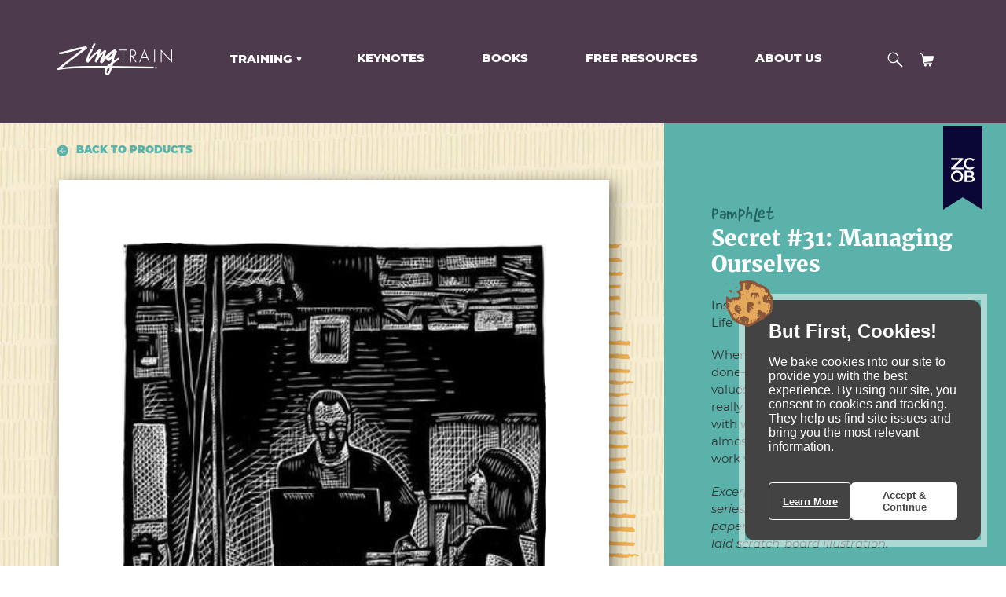

--- FILE ---
content_type: text/html; charset=utf-8
request_url: https://shop.zingtrain.com/products/secret-31-managing-ourselves
body_size: 23035
content:
<!doctype html>
<html class="no-js" lang="en">
<head>

  <meta charset="utf-8">
  <meta http-equiv="X-UA-Compatible" content="IE=edge,chrome=1">
  <meta name="viewport" content="width=device-width,initial-scale=1">
  <meta name="theme-color" content="#3a3a3a">
  <link rel="canonical" href="https://shop.zingtrain.com/products/secret-31-managing-ourselves"><title>Secret #31: Managing Ourselves
&ndash; ZingTrain</title><meta name="description" content="Inside Out Insights That Can Change Your Life When all the big business stuff is said and done—missions, visions, strategies, systems, values, principles—our long-term success still really comes down to this: the effectiveness with which we manage ourselves. It will almost always make or break the rest of the work we d"><!-- /snippets/social-meta-tags.liquid -->




<meta property="og:site_name" content="ZingTrain">
<meta property="og:url" content="https://shop.zingtrain.com/products/secret-31-managing-ourselves">
<meta property="og:title" content="Secret #31: Managing Ourselves">
<meta property="og:type" content="product">
<meta property="og:description" content="Inside Out Insights That Can Change Your Life When all the big business stuff is said and done—missions, visions, strategies, systems, values, principles—our long-term success still really comes down to this: the effectiveness with which we manage ourselves. It will almost always make or break the rest of the work we d">

  <meta property="og:price:amount" content="9.95">
  <meta property="og:price:currency" content="USD">

<meta property="og:image" content="http://shop.zingtrain.com/cdn/shop/files/Secret_31_1200x1200.jpg?v=1709154239">
<meta property="og:image:secure_url" content="https://shop.zingtrain.com/cdn/shop/files/Secret_31_1200x1200.jpg?v=1709154239">


<meta name="twitter:card" content="summary_large_image">
<meta name="twitter:title" content="Secret #31: Managing Ourselves">
<meta name="twitter:description" content="Inside Out Insights That Can Change Your Life When all the big business stuff is said and done—missions, visions, strategies, systems, values, principles—our long-term success still really comes down to this: the effectiveness with which we manage ourselves. It will almost always make or break the rest of the work we d">


  <link href="//shop.zingtrain.com/cdn/shop/t/13/assets/theme.scss.css?v=18174387327483281681759333001" rel="stylesheet" type="text/css" media="all" />
  <link href="//shop.zingtrain.com/cdn/shop/t/13/assets/zing-train.css?v=172877678015751992031759333001" rel="stylesheet" type="text/css" media="all" />

  <script src="//shop.zingtrain.com/cdn/shop/t/13/assets/jquery-3.4.1.min.js?v=81049236547974671631690346430" type="text/javascript"></script>
  <script src="//shop.zingtrain.com/cdn/shop/t/13/assets/custom.js?v=21833165573553500961744735805" type="text/javascript"></script>

  <link href="//shop.zingtrain.com/cdn/shop/t/13/assets/slick.css?v=98340474046176884051690346434" rel="stylesheet" type="text/css" media="all" />
  
  <script>
    var theme = {
      breakpoints: {
        medium: 750,
        large: 990,
        widescreen: 1400
      },
      strings: {
        addToCart: "Add to cart",
        soldOut: "Sold out",
        unavailable: "Unavailable",
        regularPrice: "Regular price",
        salePrice: "Sale price",
        sale: "Sale",
        fromLowestPrice: "from [price]",
        vendor: "Vendor",
        showMore: "Show More",
        showLess: "Show Less",
        searchFor: "Search for",
        addressError: "Error looking up that address",
        addressNoResults: "No results for that address",
        addressQueryLimit: "You have exceeded the Google API usage limit. Consider upgrading to a \u003ca href=\"https:\/\/developers.google.com\/maps\/premium\/usage-limits\"\u003ePremium Plan\u003c\/a\u003e.",
        authError: "There was a problem authenticating your Google Maps account.",
        newWindow: "Opens in a new window.",
        external: "Opens external website.",
        newWindowExternal: "Opens external website in a new window.",
        removeLabel: "Remove [product]",
        update: "Update",
        quantity: "Quantity",
        discountedTotal: "Discounted total",
        regularTotal: "Regular total",
        priceColumn: "See Price column for discount details.",
        quantityMinimumMessage: "Quantity must be 1 or more",
        cartError: "There was an error while updating your cart. Please try again.",
        removedItemMessage: "Removed \u003cspan class=\"cart__removed-product-details\"\u003e([quantity]) [link]\u003c\/span\u003e from your cart.",
        unitPrice: "Unit price",
        unitPriceSeparator: "per",
        oneCartCount: "1 item",
        otherCartCount: "[count] items",
        quantityLabel: "Quantity: [count]",
        products: "Products",
        loading: "Loading",
        number_of_results: "[result_number] of [results_count]",
        number_of_results_found: "[results_count] results found",
        one_result_found: "1 result found"
      },
      moneyFormat: "${{amount}}",
      moneyFormatWithCurrency: "${{amount}} USD",
      settings: {
        predictiveSearchEnabled: true,
        predictiveSearchShowPrice: false,
        predictiveSearchShowVendor: false
      }
    }

    document.documentElement.className = document.documentElement.className.replace('no-js', 'js');
  </script><script src="//shop.zingtrain.com/cdn/shop/t/13/assets/lazysizes.js?v=94224023136283657951690346430" async="async"></script>
  <script src="//shop.zingtrain.com/cdn/shop/t/13/assets/vendor.js?v=176315642331284105741690346436" defer="defer"></script>
  <script src="//shop.zingtrain.com/cdn/shop/t/13/assets/theme.js?v=119588253000287256331690346436" defer="defer"></script>

  <script>window.performance && window.performance.mark && window.performance.mark('shopify.content_for_header.start');</script><meta id="shopify-digital-wallet" name="shopify-digital-wallet" content="/18295343/digital_wallets/dialog">
<meta name="shopify-checkout-api-token" content="15d20a4d7c4ded898e4fdd8475c22ebd">
<link rel="alternate" type="application/json+oembed" href="https://shop.zingtrain.com/products/secret-31-managing-ourselves.oembed">
<script async="async" src="/checkouts/internal/preloads.js?locale=en-US"></script>
<link rel="preconnect" href="https://shop.app" crossorigin="anonymous">
<script async="async" src="https://shop.app/checkouts/internal/preloads.js?locale=en-US&shop_id=18295343" crossorigin="anonymous"></script>
<script id="apple-pay-shop-capabilities" type="application/json">{"shopId":18295343,"countryCode":"US","currencyCode":"USD","merchantCapabilities":["supports3DS"],"merchantId":"gid:\/\/shopify\/Shop\/18295343","merchantName":"ZingTrain","requiredBillingContactFields":["postalAddress","email"],"requiredShippingContactFields":["postalAddress","email"],"shippingType":"shipping","supportedNetworks":["visa","masterCard","amex","discover","elo","jcb"],"total":{"type":"pending","label":"ZingTrain","amount":"1.00"},"shopifyPaymentsEnabled":true,"supportsSubscriptions":true}</script>
<script id="shopify-features" type="application/json">{"accessToken":"15d20a4d7c4ded898e4fdd8475c22ebd","betas":["rich-media-storefront-analytics"],"domain":"shop.zingtrain.com","predictiveSearch":true,"shopId":18295343,"locale":"en"}</script>
<script>var Shopify = Shopify || {};
Shopify.shop = "zingtrain.myshopify.com";
Shopify.locale = "en";
Shopify.currency = {"active":"USD","rate":"1.0"};
Shopify.country = "US";
Shopify.theme = {"name":"ZingTrain Production","id":137003729127,"schema_name":"Debut","schema_version":"16.5.0","theme_store_id":null,"role":"main"};
Shopify.theme.handle = "null";
Shopify.theme.style = {"id":null,"handle":null};
Shopify.cdnHost = "shop.zingtrain.com/cdn";
Shopify.routes = Shopify.routes || {};
Shopify.routes.root = "/";</script>
<script type="module">!function(o){(o.Shopify=o.Shopify||{}).modules=!0}(window);</script>
<script>!function(o){function n(){var o=[];function n(){o.push(Array.prototype.slice.apply(arguments))}return n.q=o,n}var t=o.Shopify=o.Shopify||{};t.loadFeatures=n(),t.autoloadFeatures=n()}(window);</script>
<script>
  window.ShopifyPay = window.ShopifyPay || {};
  window.ShopifyPay.apiHost = "shop.app\/pay";
  window.ShopifyPay.redirectState = null;
</script>
<script id="shop-js-analytics" type="application/json">{"pageType":"product"}</script>
<script defer="defer" async type="module" src="//shop.zingtrain.com/cdn/shopifycloud/shop-js/modules/v2/client.init-shop-cart-sync_WVOgQShq.en.esm.js"></script>
<script defer="defer" async type="module" src="//shop.zingtrain.com/cdn/shopifycloud/shop-js/modules/v2/chunk.common_C_13GLB1.esm.js"></script>
<script defer="defer" async type="module" src="//shop.zingtrain.com/cdn/shopifycloud/shop-js/modules/v2/chunk.modal_CLfMGd0m.esm.js"></script>
<script type="module">
  await import("//shop.zingtrain.com/cdn/shopifycloud/shop-js/modules/v2/client.init-shop-cart-sync_WVOgQShq.en.esm.js");
await import("//shop.zingtrain.com/cdn/shopifycloud/shop-js/modules/v2/chunk.common_C_13GLB1.esm.js");
await import("//shop.zingtrain.com/cdn/shopifycloud/shop-js/modules/v2/chunk.modal_CLfMGd0m.esm.js");

  window.Shopify.SignInWithShop?.initShopCartSync?.({"fedCMEnabled":true,"windoidEnabled":true});

</script>
<script>
  window.Shopify = window.Shopify || {};
  if (!window.Shopify.featureAssets) window.Shopify.featureAssets = {};
  window.Shopify.featureAssets['shop-js'] = {"shop-cart-sync":["modules/v2/client.shop-cart-sync_DuR37GeY.en.esm.js","modules/v2/chunk.common_C_13GLB1.esm.js","modules/v2/chunk.modal_CLfMGd0m.esm.js"],"init-fed-cm":["modules/v2/client.init-fed-cm_BucUoe6W.en.esm.js","modules/v2/chunk.common_C_13GLB1.esm.js","modules/v2/chunk.modal_CLfMGd0m.esm.js"],"shop-toast-manager":["modules/v2/client.shop-toast-manager_B0JfrpKj.en.esm.js","modules/v2/chunk.common_C_13GLB1.esm.js","modules/v2/chunk.modal_CLfMGd0m.esm.js"],"init-shop-cart-sync":["modules/v2/client.init-shop-cart-sync_WVOgQShq.en.esm.js","modules/v2/chunk.common_C_13GLB1.esm.js","modules/v2/chunk.modal_CLfMGd0m.esm.js"],"shop-button":["modules/v2/client.shop-button_B_U3bv27.en.esm.js","modules/v2/chunk.common_C_13GLB1.esm.js","modules/v2/chunk.modal_CLfMGd0m.esm.js"],"init-windoid":["modules/v2/client.init-windoid_DuP9q_di.en.esm.js","modules/v2/chunk.common_C_13GLB1.esm.js","modules/v2/chunk.modal_CLfMGd0m.esm.js"],"shop-cash-offers":["modules/v2/client.shop-cash-offers_BmULhtno.en.esm.js","modules/v2/chunk.common_C_13GLB1.esm.js","modules/v2/chunk.modal_CLfMGd0m.esm.js"],"pay-button":["modules/v2/client.pay-button_CrPSEbOK.en.esm.js","modules/v2/chunk.common_C_13GLB1.esm.js","modules/v2/chunk.modal_CLfMGd0m.esm.js"],"init-customer-accounts":["modules/v2/client.init-customer-accounts_jNk9cPYQ.en.esm.js","modules/v2/client.shop-login-button_DJ5ldayH.en.esm.js","modules/v2/chunk.common_C_13GLB1.esm.js","modules/v2/chunk.modal_CLfMGd0m.esm.js"],"avatar":["modules/v2/client.avatar_BTnouDA3.en.esm.js"],"checkout-modal":["modules/v2/client.checkout-modal_pBPyh9w8.en.esm.js","modules/v2/chunk.common_C_13GLB1.esm.js","modules/v2/chunk.modal_CLfMGd0m.esm.js"],"init-shop-for-new-customer-accounts":["modules/v2/client.init-shop-for-new-customer-accounts_BUoCy7a5.en.esm.js","modules/v2/client.shop-login-button_DJ5ldayH.en.esm.js","modules/v2/chunk.common_C_13GLB1.esm.js","modules/v2/chunk.modal_CLfMGd0m.esm.js"],"init-customer-accounts-sign-up":["modules/v2/client.init-customer-accounts-sign-up_CnczCz9H.en.esm.js","modules/v2/client.shop-login-button_DJ5ldayH.en.esm.js","modules/v2/chunk.common_C_13GLB1.esm.js","modules/v2/chunk.modal_CLfMGd0m.esm.js"],"init-shop-email-lookup-coordinator":["modules/v2/client.init-shop-email-lookup-coordinator_CzjY5t9o.en.esm.js","modules/v2/chunk.common_C_13GLB1.esm.js","modules/v2/chunk.modal_CLfMGd0m.esm.js"],"shop-follow-button":["modules/v2/client.shop-follow-button_CsYC63q7.en.esm.js","modules/v2/chunk.common_C_13GLB1.esm.js","modules/v2/chunk.modal_CLfMGd0m.esm.js"],"shop-login-button":["modules/v2/client.shop-login-button_DJ5ldayH.en.esm.js","modules/v2/chunk.common_C_13GLB1.esm.js","modules/v2/chunk.modal_CLfMGd0m.esm.js"],"shop-login":["modules/v2/client.shop-login_B9ccPdmx.en.esm.js","modules/v2/chunk.common_C_13GLB1.esm.js","modules/v2/chunk.modal_CLfMGd0m.esm.js"],"lead-capture":["modules/v2/client.lead-capture_D0K_KgYb.en.esm.js","modules/v2/chunk.common_C_13GLB1.esm.js","modules/v2/chunk.modal_CLfMGd0m.esm.js"],"payment-terms":["modules/v2/client.payment-terms_BWmiNN46.en.esm.js","modules/v2/chunk.common_C_13GLB1.esm.js","modules/v2/chunk.modal_CLfMGd0m.esm.js"]};
</script>
<script>(function() {
  var isLoaded = false;
  function asyncLoad() {
    if (isLoaded) return;
    isLoaded = true;
    var urls = ["https:\/\/api-na1.hubapi.com\/scriptloader\/v1\/379409.js?shop=zingtrain.myshopify.com","\/\/backinstock.useamp.com\/widget\/54789_1767158127.js?category=bis\u0026v=6\u0026shop=zingtrain.myshopify.com"];
    for (var i = 0; i < urls.length; i++) {
      var s = document.createElement('script');
      s.type = 'text/javascript';
      s.async = true;
      s.src = urls[i];
      var x = document.getElementsByTagName('script')[0];
      x.parentNode.insertBefore(s, x);
    }
  };
  if(window.attachEvent) {
    window.attachEvent('onload', asyncLoad);
  } else {
    window.addEventListener('load', asyncLoad, false);
  }
})();</script>
<script id="__st">var __st={"a":18295343,"offset":-18000,"reqid":"719d5ff3-9d00-4c7d-a07b-ae0c99e1d039-1769639005","pageurl":"shop.zingtrain.com\/products\/secret-31-managing-ourselves","u":"8fa28b95eb0e","p":"product","rtyp":"product","rid":10616009941};</script>
<script>window.ShopifyPaypalV4VisibilityTracking = true;</script>
<script id="captcha-bootstrap">!function(){'use strict';const t='contact',e='account',n='new_comment',o=[[t,t],['blogs',n],['comments',n],[t,'customer']],c=[[e,'customer_login'],[e,'guest_login'],[e,'recover_customer_password'],[e,'create_customer']],r=t=>t.map((([t,e])=>`form[action*='/${t}']:not([data-nocaptcha='true']) input[name='form_type'][value='${e}']`)).join(','),a=t=>()=>t?[...document.querySelectorAll(t)].map((t=>t.form)):[];function s(){const t=[...o],e=r(t);return a(e)}const i='password',u='form_key',d=['recaptcha-v3-token','g-recaptcha-response','h-captcha-response',i],f=()=>{try{return window.sessionStorage}catch{return}},m='__shopify_v',_=t=>t.elements[u];function p(t,e,n=!1){try{const o=window.sessionStorage,c=JSON.parse(o.getItem(e)),{data:r}=function(t){const{data:e,action:n}=t;return t[m]||n?{data:e,action:n}:{data:t,action:n}}(c);for(const[e,n]of Object.entries(r))t.elements[e]&&(t.elements[e].value=n);n&&o.removeItem(e)}catch(o){console.error('form repopulation failed',{error:o})}}const l='form_type',E='cptcha';function T(t){t.dataset[E]=!0}const w=window,h=w.document,L='Shopify',v='ce_forms',y='captcha';let A=!1;((t,e)=>{const n=(g='f06e6c50-85a8-45c8-87d0-21a2b65856fe',I='https://cdn.shopify.com/shopifycloud/storefront-forms-hcaptcha/ce_storefront_forms_captcha_hcaptcha.v1.5.2.iife.js',D={infoText:'Protected by hCaptcha',privacyText:'Privacy',termsText:'Terms'},(t,e,n)=>{const o=w[L][v],c=o.bindForm;if(c)return c(t,g,e,D).then(n);var r;o.q.push([[t,g,e,D],n]),r=I,A||(h.body.append(Object.assign(h.createElement('script'),{id:'captcha-provider',async:!0,src:r})),A=!0)});var g,I,D;w[L]=w[L]||{},w[L][v]=w[L][v]||{},w[L][v].q=[],w[L][y]=w[L][y]||{},w[L][y].protect=function(t,e){n(t,void 0,e),T(t)},Object.freeze(w[L][y]),function(t,e,n,w,h,L){const[v,y,A,g]=function(t,e,n){const i=e?o:[],u=t?c:[],d=[...i,...u],f=r(d),m=r(i),_=r(d.filter((([t,e])=>n.includes(e))));return[a(f),a(m),a(_),s()]}(w,h,L),I=t=>{const e=t.target;return e instanceof HTMLFormElement?e:e&&e.form},D=t=>v().includes(t);t.addEventListener('submit',(t=>{const e=I(t);if(!e)return;const n=D(e)&&!e.dataset.hcaptchaBound&&!e.dataset.recaptchaBound,o=_(e),c=g().includes(e)&&(!o||!o.value);(n||c)&&t.preventDefault(),c&&!n&&(function(t){try{if(!f())return;!function(t){const e=f();if(!e)return;const n=_(t);if(!n)return;const o=n.value;o&&e.removeItem(o)}(t);const e=Array.from(Array(32),(()=>Math.random().toString(36)[2])).join('');!function(t,e){_(t)||t.append(Object.assign(document.createElement('input'),{type:'hidden',name:u})),t.elements[u].value=e}(t,e),function(t,e){const n=f();if(!n)return;const o=[...t.querySelectorAll(`input[type='${i}']`)].map((({name:t})=>t)),c=[...d,...o],r={};for(const[a,s]of new FormData(t).entries())c.includes(a)||(r[a]=s);n.setItem(e,JSON.stringify({[m]:1,action:t.action,data:r}))}(t,e)}catch(e){console.error('failed to persist form',e)}}(e),e.submit())}));const S=(t,e)=>{t&&!t.dataset[E]&&(n(t,e.some((e=>e===t))),T(t))};for(const o of['focusin','change'])t.addEventListener(o,(t=>{const e=I(t);D(e)&&S(e,y())}));const B=e.get('form_key'),M=e.get(l),P=B&&M;t.addEventListener('DOMContentLoaded',(()=>{const t=y();if(P)for(const e of t)e.elements[l].value===M&&p(e,B);[...new Set([...A(),...v().filter((t=>'true'===t.dataset.shopifyCaptcha))])].forEach((e=>S(e,t)))}))}(h,new URLSearchParams(w.location.search),n,t,e,['guest_login'])})(!0,!0)}();</script>
<script integrity="sha256-4kQ18oKyAcykRKYeNunJcIwy7WH5gtpwJnB7kiuLZ1E=" data-source-attribution="shopify.loadfeatures" defer="defer" src="//shop.zingtrain.com/cdn/shopifycloud/storefront/assets/storefront/load_feature-a0a9edcb.js" crossorigin="anonymous"></script>
<script crossorigin="anonymous" defer="defer" src="//shop.zingtrain.com/cdn/shopifycloud/storefront/assets/shopify_pay/storefront-65b4c6d7.js?v=20250812"></script>
<script data-source-attribution="shopify.dynamic_checkout.dynamic.init">var Shopify=Shopify||{};Shopify.PaymentButton=Shopify.PaymentButton||{isStorefrontPortableWallets:!0,init:function(){window.Shopify.PaymentButton.init=function(){};var t=document.createElement("script");t.src="https://shop.zingtrain.com/cdn/shopifycloud/portable-wallets/latest/portable-wallets.en.js",t.type="module",document.head.appendChild(t)}};
</script>
<script data-source-attribution="shopify.dynamic_checkout.buyer_consent">
  function portableWalletsHideBuyerConsent(e){var t=document.getElementById("shopify-buyer-consent"),n=document.getElementById("shopify-subscription-policy-button");t&&n&&(t.classList.add("hidden"),t.setAttribute("aria-hidden","true"),n.removeEventListener("click",e))}function portableWalletsShowBuyerConsent(e){var t=document.getElementById("shopify-buyer-consent"),n=document.getElementById("shopify-subscription-policy-button");t&&n&&(t.classList.remove("hidden"),t.removeAttribute("aria-hidden"),n.addEventListener("click",e))}window.Shopify?.PaymentButton&&(window.Shopify.PaymentButton.hideBuyerConsent=portableWalletsHideBuyerConsent,window.Shopify.PaymentButton.showBuyerConsent=portableWalletsShowBuyerConsent);
</script>
<script data-source-attribution="shopify.dynamic_checkout.cart.bootstrap">document.addEventListener("DOMContentLoaded",(function(){function t(){return document.querySelector("shopify-accelerated-checkout-cart, shopify-accelerated-checkout")}if(t())Shopify.PaymentButton.init();else{new MutationObserver((function(e,n){t()&&(Shopify.PaymentButton.init(),n.disconnect())})).observe(document.body,{childList:!0,subtree:!0})}}));
</script>
<link id="shopify-accelerated-checkout-styles" rel="stylesheet" media="screen" href="https://shop.zingtrain.com/cdn/shopifycloud/portable-wallets/latest/accelerated-checkout-backwards-compat.css" crossorigin="anonymous">
<style id="shopify-accelerated-checkout-cart">
        #shopify-buyer-consent {
  margin-top: 1em;
  display: inline-block;
  width: 100%;
}

#shopify-buyer-consent.hidden {
  display: none;
}

#shopify-subscription-policy-button {
  background: none;
  border: none;
  padding: 0;
  text-decoration: underline;
  font-size: inherit;
  cursor: pointer;
}

#shopify-subscription-policy-button::before {
  box-shadow: none;
}

      </style>

<script>window.performance && window.performance.mark && window.performance.mark('shopify.content_for_header.end');</script>
  
  
  <link rel="stylesheet" id="typekit-css" href="https://use.typekit.net/ykk6khm.css" type="text/css" media="all">
  <link rel="stylesheet" id="typekit-css" href="https://use.typekit.net/bac7rae.css" type="text/css" media="all">
  


<link href="https://monorail-edge.shopifysvc.com" rel="dns-prefetch">
<script>(function(){if ("sendBeacon" in navigator && "performance" in window) {try {var session_token_from_headers = performance.getEntriesByType('navigation')[0].serverTiming.find(x => x.name == '_s').description;} catch {var session_token_from_headers = undefined;}var session_cookie_matches = document.cookie.match(/_shopify_s=([^;]*)/);var session_token_from_cookie = session_cookie_matches && session_cookie_matches.length === 2 ? session_cookie_matches[1] : "";var session_token = session_token_from_headers || session_token_from_cookie || "";function handle_abandonment_event(e) {var entries = performance.getEntries().filter(function(entry) {return /monorail-edge.shopifysvc.com/.test(entry.name);});if (!window.abandonment_tracked && entries.length === 0) {window.abandonment_tracked = true;var currentMs = Date.now();var navigation_start = performance.timing.navigationStart;var payload = {shop_id: 18295343,url: window.location.href,navigation_start,duration: currentMs - navigation_start,session_token,page_type: "product"};window.navigator.sendBeacon("https://monorail-edge.shopifysvc.com/v1/produce", JSON.stringify({schema_id: "online_store_buyer_site_abandonment/1.1",payload: payload,metadata: {event_created_at_ms: currentMs,event_sent_at_ms: currentMs}}));}}window.addEventListener('pagehide', handle_abandonment_event);}}());</script>
<script id="web-pixels-manager-setup">(function e(e,d,r,n,o){if(void 0===o&&(o={}),!Boolean(null===(a=null===(i=window.Shopify)||void 0===i?void 0:i.analytics)||void 0===a?void 0:a.replayQueue)){var i,a;window.Shopify=window.Shopify||{};var t=window.Shopify;t.analytics=t.analytics||{};var s=t.analytics;s.replayQueue=[],s.publish=function(e,d,r){return s.replayQueue.push([e,d,r]),!0};try{self.performance.mark("wpm:start")}catch(e){}var l=function(){var e={modern:/Edge?\/(1{2}[4-9]|1[2-9]\d|[2-9]\d{2}|\d{4,})\.\d+(\.\d+|)|Firefox\/(1{2}[4-9]|1[2-9]\d|[2-9]\d{2}|\d{4,})\.\d+(\.\d+|)|Chrom(ium|e)\/(9{2}|\d{3,})\.\d+(\.\d+|)|(Maci|X1{2}).+ Version\/(15\.\d+|(1[6-9]|[2-9]\d|\d{3,})\.\d+)([,.]\d+|)( \(\w+\)|)( Mobile\/\w+|) Safari\/|Chrome.+OPR\/(9{2}|\d{3,})\.\d+\.\d+|(CPU[ +]OS|iPhone[ +]OS|CPU[ +]iPhone|CPU IPhone OS|CPU iPad OS)[ +]+(15[._]\d+|(1[6-9]|[2-9]\d|\d{3,})[._]\d+)([._]\d+|)|Android:?[ /-](13[3-9]|1[4-9]\d|[2-9]\d{2}|\d{4,})(\.\d+|)(\.\d+|)|Android.+Firefox\/(13[5-9]|1[4-9]\d|[2-9]\d{2}|\d{4,})\.\d+(\.\d+|)|Android.+Chrom(ium|e)\/(13[3-9]|1[4-9]\d|[2-9]\d{2}|\d{4,})\.\d+(\.\d+|)|SamsungBrowser\/([2-9]\d|\d{3,})\.\d+/,legacy:/Edge?\/(1[6-9]|[2-9]\d|\d{3,})\.\d+(\.\d+|)|Firefox\/(5[4-9]|[6-9]\d|\d{3,})\.\d+(\.\d+|)|Chrom(ium|e)\/(5[1-9]|[6-9]\d|\d{3,})\.\d+(\.\d+|)([\d.]+$|.*Safari\/(?![\d.]+ Edge\/[\d.]+$))|(Maci|X1{2}).+ Version\/(10\.\d+|(1[1-9]|[2-9]\d|\d{3,})\.\d+)([,.]\d+|)( \(\w+\)|)( Mobile\/\w+|) Safari\/|Chrome.+OPR\/(3[89]|[4-9]\d|\d{3,})\.\d+\.\d+|(CPU[ +]OS|iPhone[ +]OS|CPU[ +]iPhone|CPU IPhone OS|CPU iPad OS)[ +]+(10[._]\d+|(1[1-9]|[2-9]\d|\d{3,})[._]\d+)([._]\d+|)|Android:?[ /-](13[3-9]|1[4-9]\d|[2-9]\d{2}|\d{4,})(\.\d+|)(\.\d+|)|Mobile Safari.+OPR\/([89]\d|\d{3,})\.\d+\.\d+|Android.+Firefox\/(13[5-9]|1[4-9]\d|[2-9]\d{2}|\d{4,})\.\d+(\.\d+|)|Android.+Chrom(ium|e)\/(13[3-9]|1[4-9]\d|[2-9]\d{2}|\d{4,})\.\d+(\.\d+|)|Android.+(UC? ?Browser|UCWEB|U3)[ /]?(15\.([5-9]|\d{2,})|(1[6-9]|[2-9]\d|\d{3,})\.\d+)\.\d+|SamsungBrowser\/(5\.\d+|([6-9]|\d{2,})\.\d+)|Android.+MQ{2}Browser\/(14(\.(9|\d{2,})|)|(1[5-9]|[2-9]\d|\d{3,})(\.\d+|))(\.\d+|)|K[Aa][Ii]OS\/(3\.\d+|([4-9]|\d{2,})\.\d+)(\.\d+|)/},d=e.modern,r=e.legacy,n=navigator.userAgent;return n.match(d)?"modern":n.match(r)?"legacy":"unknown"}(),u="modern"===l?"modern":"legacy",c=(null!=n?n:{modern:"",legacy:""})[u],f=function(e){return[e.baseUrl,"/wpm","/b",e.hashVersion,"modern"===e.buildTarget?"m":"l",".js"].join("")}({baseUrl:d,hashVersion:r,buildTarget:u}),m=function(e){var d=e.version,r=e.bundleTarget,n=e.surface,o=e.pageUrl,i=e.monorailEndpoint;return{emit:function(e){var a=e.status,t=e.errorMsg,s=(new Date).getTime(),l=JSON.stringify({metadata:{event_sent_at_ms:s},events:[{schema_id:"web_pixels_manager_load/3.1",payload:{version:d,bundle_target:r,page_url:o,status:a,surface:n,error_msg:t},metadata:{event_created_at_ms:s}}]});if(!i)return console&&console.warn&&console.warn("[Web Pixels Manager] No Monorail endpoint provided, skipping logging."),!1;try{return self.navigator.sendBeacon.bind(self.navigator)(i,l)}catch(e){}var u=new XMLHttpRequest;try{return u.open("POST",i,!0),u.setRequestHeader("Content-Type","text/plain"),u.send(l),!0}catch(e){return console&&console.warn&&console.warn("[Web Pixels Manager] Got an unhandled error while logging to Monorail."),!1}}}}({version:r,bundleTarget:l,surface:e.surface,pageUrl:self.location.href,monorailEndpoint:e.monorailEndpoint});try{o.browserTarget=l,function(e){var d=e.src,r=e.async,n=void 0===r||r,o=e.onload,i=e.onerror,a=e.sri,t=e.scriptDataAttributes,s=void 0===t?{}:t,l=document.createElement("script"),u=document.querySelector("head"),c=document.querySelector("body");if(l.async=n,l.src=d,a&&(l.integrity=a,l.crossOrigin="anonymous"),s)for(var f in s)if(Object.prototype.hasOwnProperty.call(s,f))try{l.dataset[f]=s[f]}catch(e){}if(o&&l.addEventListener("load",o),i&&l.addEventListener("error",i),u)u.appendChild(l);else{if(!c)throw new Error("Did not find a head or body element to append the script");c.appendChild(l)}}({src:f,async:!0,onload:function(){if(!function(){var e,d;return Boolean(null===(d=null===(e=window.Shopify)||void 0===e?void 0:e.analytics)||void 0===d?void 0:d.initialized)}()){var d=window.webPixelsManager.init(e)||void 0;if(d){var r=window.Shopify.analytics;r.replayQueue.forEach((function(e){var r=e[0],n=e[1],o=e[2];d.publishCustomEvent(r,n,o)})),r.replayQueue=[],r.publish=d.publishCustomEvent,r.visitor=d.visitor,r.initialized=!0}}},onerror:function(){return m.emit({status:"failed",errorMsg:"".concat(f," has failed to load")})},sri:function(e){var d=/^sha384-[A-Za-z0-9+/=]+$/;return"string"==typeof e&&d.test(e)}(c)?c:"",scriptDataAttributes:o}),m.emit({status:"loading"})}catch(e){m.emit({status:"failed",errorMsg:(null==e?void 0:e.message)||"Unknown error"})}}})({shopId: 18295343,storefrontBaseUrl: "https://shop.zingtrain.com",extensionsBaseUrl: "https://extensions.shopifycdn.com/cdn/shopifycloud/web-pixels-manager",monorailEndpoint: "https://monorail-edge.shopifysvc.com/unstable/produce_batch",surface: "storefront-renderer",enabledBetaFlags: ["2dca8a86"],webPixelsConfigList: [{"id":"1270153447","configuration":"{\"accountID\":\"zingtrain\"}","eventPayloadVersion":"v1","runtimeContext":"STRICT","scriptVersion":"1d4c781273105676f6b02a329648437f","type":"APP","apiClientId":32196493313,"privacyPurposes":["ANALYTICS","MARKETING","SALE_OF_DATA"],"dataSharingAdjustments":{"protectedCustomerApprovalScopes":["read_customer_address","read_customer_email","read_customer_name","read_customer_personal_data","read_customer_phone"]}},{"id":"418480359","configuration":"{\"config\":\"{\\\"google_tag_ids\\\":[\\\"G-D9EKLKTHDV\\\",\\\"GTM-NXZWNHF\\\"],\\\"gtag_events\\\":[{\\\"type\\\":\\\"search\\\",\\\"action_label\\\":\\\"G-D9EKLKTHDV\\\"},{\\\"type\\\":\\\"begin_checkout\\\",\\\"action_label\\\":\\\"G-D9EKLKTHDV\\\"},{\\\"type\\\":\\\"view_item\\\",\\\"action_label\\\":\\\"G-D9EKLKTHDV\\\"},{\\\"type\\\":\\\"purchase\\\",\\\"action_label\\\":\\\"G-D9EKLKTHDV\\\"},{\\\"type\\\":\\\"page_view\\\",\\\"action_label\\\":\\\"G-D9EKLKTHDV\\\"},{\\\"type\\\":\\\"add_payment_info\\\",\\\"action_label\\\":\\\"G-D9EKLKTHDV\\\"},{\\\"type\\\":\\\"add_to_cart\\\",\\\"action_label\\\":\\\"G-D9EKLKTHDV\\\"}],\\\"enable_monitoring_mode\\\":false}\"}","eventPayloadVersion":"v1","runtimeContext":"OPEN","scriptVersion":"b2a88bafab3e21179ed38636efcd8a93","type":"APP","apiClientId":1780363,"privacyPurposes":[],"dataSharingAdjustments":{"protectedCustomerApprovalScopes":["read_customer_address","read_customer_email","read_customer_name","read_customer_personal_data","read_customer_phone"]}},{"id":"105316583","eventPayloadVersion":"1","runtimeContext":"LAX","scriptVersion":"1","type":"CUSTOM","privacyPurposes":["ANALYTICS","MARKETING","SALE_OF_DATA"],"name":"Google Ads Conv. Tracking"},{"id":"shopify-app-pixel","configuration":"{}","eventPayloadVersion":"v1","runtimeContext":"STRICT","scriptVersion":"0450","apiClientId":"shopify-pixel","type":"APP","privacyPurposes":["ANALYTICS","MARKETING"]},{"id":"shopify-custom-pixel","eventPayloadVersion":"v1","runtimeContext":"LAX","scriptVersion":"0450","apiClientId":"shopify-pixel","type":"CUSTOM","privacyPurposes":["ANALYTICS","MARKETING"]}],isMerchantRequest: false,initData: {"shop":{"name":"ZingTrain","paymentSettings":{"currencyCode":"USD"},"myshopifyDomain":"zingtrain.myshopify.com","countryCode":"US","storefrontUrl":"https:\/\/shop.zingtrain.com"},"customer":null,"cart":null,"checkout":null,"productVariants":[{"price":{"amount":9.95,"currencyCode":"USD"},"product":{"title":"Secret #31: Managing Ourselves","vendor":"ZingTrain","id":"10616009941","untranslatedTitle":"Secret #31: Managing Ourselves","url":"\/products\/secret-31-managing-ourselves","type":"Pamphlet"},"id":"43528546197","image":{"src":"\/\/shop.zingtrain.com\/cdn\/shop\/files\/Secret_31.jpg?v=1709154239"},"sku":"PAMPHLET31","title":"Default Title","untranslatedTitle":"Default Title"}],"purchasingCompany":null},},"https://shop.zingtrain.com/cdn","1d2a099fw23dfb22ep557258f5m7a2edbae",{"modern":"","legacy":""},{"shopId":"18295343","storefrontBaseUrl":"https:\/\/shop.zingtrain.com","extensionBaseUrl":"https:\/\/extensions.shopifycdn.com\/cdn\/shopifycloud\/web-pixels-manager","surface":"storefront-renderer","enabledBetaFlags":"[\"2dca8a86\"]","isMerchantRequest":"false","hashVersion":"1d2a099fw23dfb22ep557258f5m7a2edbae","publish":"custom","events":"[[\"page_viewed\",{}],[\"product_viewed\",{\"productVariant\":{\"price\":{\"amount\":9.95,\"currencyCode\":\"USD\"},\"product\":{\"title\":\"Secret #31: Managing Ourselves\",\"vendor\":\"ZingTrain\",\"id\":\"10616009941\",\"untranslatedTitle\":\"Secret #31: Managing Ourselves\",\"url\":\"\/products\/secret-31-managing-ourselves\",\"type\":\"Pamphlet\"},\"id\":\"43528546197\",\"image\":{\"src\":\"\/\/shop.zingtrain.com\/cdn\/shop\/files\/Secret_31.jpg?v=1709154239\"},\"sku\":\"PAMPHLET31\",\"title\":\"Default Title\",\"untranslatedTitle\":\"Default Title\"}}]]"});</script><script>
  window.ShopifyAnalytics = window.ShopifyAnalytics || {};
  window.ShopifyAnalytics.meta = window.ShopifyAnalytics.meta || {};
  window.ShopifyAnalytics.meta.currency = 'USD';
  var meta = {"product":{"id":10616009941,"gid":"gid:\/\/shopify\/Product\/10616009941","vendor":"ZingTrain","type":"Pamphlet","handle":"secret-31-managing-ourselves","variants":[{"id":43528546197,"price":995,"name":"Secret #31: Managing Ourselves","public_title":null,"sku":"PAMPHLET31"}],"remote":false},"page":{"pageType":"product","resourceType":"product","resourceId":10616009941,"requestId":"719d5ff3-9d00-4c7d-a07b-ae0c99e1d039-1769639005"}};
  for (var attr in meta) {
    window.ShopifyAnalytics.meta[attr] = meta[attr];
  }
</script>
<script class="analytics">
  (function () {
    var customDocumentWrite = function(content) {
      var jquery = null;

      if (window.jQuery) {
        jquery = window.jQuery;
      } else if (window.Checkout && window.Checkout.$) {
        jquery = window.Checkout.$;
      }

      if (jquery) {
        jquery('body').append(content);
      }
    };

    var hasLoggedConversion = function(token) {
      if (token) {
        return document.cookie.indexOf('loggedConversion=' + token) !== -1;
      }
      return false;
    }

    var setCookieIfConversion = function(token) {
      if (token) {
        var twoMonthsFromNow = new Date(Date.now());
        twoMonthsFromNow.setMonth(twoMonthsFromNow.getMonth() + 2);

        document.cookie = 'loggedConversion=' + token + '; expires=' + twoMonthsFromNow;
      }
    }

    var trekkie = window.ShopifyAnalytics.lib = window.trekkie = window.trekkie || [];
    if (trekkie.integrations) {
      return;
    }
    trekkie.methods = [
      'identify',
      'page',
      'ready',
      'track',
      'trackForm',
      'trackLink'
    ];
    trekkie.factory = function(method) {
      return function() {
        var args = Array.prototype.slice.call(arguments);
        args.unshift(method);
        trekkie.push(args);
        return trekkie;
      };
    };
    for (var i = 0; i < trekkie.methods.length; i++) {
      var key = trekkie.methods[i];
      trekkie[key] = trekkie.factory(key);
    }
    trekkie.load = function(config) {
      trekkie.config = config || {};
      trekkie.config.initialDocumentCookie = document.cookie;
      var first = document.getElementsByTagName('script')[0];
      var script = document.createElement('script');
      script.type = 'text/javascript';
      script.onerror = function(e) {
        var scriptFallback = document.createElement('script');
        scriptFallback.type = 'text/javascript';
        scriptFallback.onerror = function(error) {
                var Monorail = {
      produce: function produce(monorailDomain, schemaId, payload) {
        var currentMs = new Date().getTime();
        var event = {
          schema_id: schemaId,
          payload: payload,
          metadata: {
            event_created_at_ms: currentMs,
            event_sent_at_ms: currentMs
          }
        };
        return Monorail.sendRequest("https://" + monorailDomain + "/v1/produce", JSON.stringify(event));
      },
      sendRequest: function sendRequest(endpointUrl, payload) {
        // Try the sendBeacon API
        if (window && window.navigator && typeof window.navigator.sendBeacon === 'function' && typeof window.Blob === 'function' && !Monorail.isIos12()) {
          var blobData = new window.Blob([payload], {
            type: 'text/plain'
          });

          if (window.navigator.sendBeacon(endpointUrl, blobData)) {
            return true;
          } // sendBeacon was not successful

        } // XHR beacon

        var xhr = new XMLHttpRequest();

        try {
          xhr.open('POST', endpointUrl);
          xhr.setRequestHeader('Content-Type', 'text/plain');
          xhr.send(payload);
        } catch (e) {
          console.log(e);
        }

        return false;
      },
      isIos12: function isIos12() {
        return window.navigator.userAgent.lastIndexOf('iPhone; CPU iPhone OS 12_') !== -1 || window.navigator.userAgent.lastIndexOf('iPad; CPU OS 12_') !== -1;
      }
    };
    Monorail.produce('monorail-edge.shopifysvc.com',
      'trekkie_storefront_load_errors/1.1',
      {shop_id: 18295343,
      theme_id: 137003729127,
      app_name: "storefront",
      context_url: window.location.href,
      source_url: "//shop.zingtrain.com/cdn/s/trekkie.storefront.a804e9514e4efded663580eddd6991fcc12b5451.min.js"});

        };
        scriptFallback.async = true;
        scriptFallback.src = '//shop.zingtrain.com/cdn/s/trekkie.storefront.a804e9514e4efded663580eddd6991fcc12b5451.min.js';
        first.parentNode.insertBefore(scriptFallback, first);
      };
      script.async = true;
      script.src = '//shop.zingtrain.com/cdn/s/trekkie.storefront.a804e9514e4efded663580eddd6991fcc12b5451.min.js';
      first.parentNode.insertBefore(script, first);
    };
    trekkie.load(
      {"Trekkie":{"appName":"storefront","development":false,"defaultAttributes":{"shopId":18295343,"isMerchantRequest":null,"themeId":137003729127,"themeCityHash":"1410761855067127754","contentLanguage":"en","currency":"USD","eventMetadataId":"d93db1b7-abc0-4fed-a302-24cfa7683238"},"isServerSideCookieWritingEnabled":true,"monorailRegion":"shop_domain","enabledBetaFlags":["65f19447","b5387b81"]},"Session Attribution":{},"S2S":{"facebookCapiEnabled":false,"source":"trekkie-storefront-renderer","apiClientId":580111}}
    );

    var loaded = false;
    trekkie.ready(function() {
      if (loaded) return;
      loaded = true;

      window.ShopifyAnalytics.lib = window.trekkie;

      var originalDocumentWrite = document.write;
      document.write = customDocumentWrite;
      try { window.ShopifyAnalytics.merchantGoogleAnalytics.call(this); } catch(error) {};
      document.write = originalDocumentWrite;

      window.ShopifyAnalytics.lib.page(null,{"pageType":"product","resourceType":"product","resourceId":10616009941,"requestId":"719d5ff3-9d00-4c7d-a07b-ae0c99e1d039-1769639005","shopifyEmitted":true});

      var match = window.location.pathname.match(/checkouts\/(.+)\/(thank_you|post_purchase)/)
      var token = match? match[1]: undefined;
      if (!hasLoggedConversion(token)) {
        setCookieIfConversion(token);
        window.ShopifyAnalytics.lib.track("Viewed Product",{"currency":"USD","variantId":43528546197,"productId":10616009941,"productGid":"gid:\/\/shopify\/Product\/10616009941","name":"Secret #31: Managing Ourselves","price":"9.95","sku":"PAMPHLET31","brand":"ZingTrain","variant":null,"category":"Pamphlet","nonInteraction":true,"remote":false},undefined,undefined,{"shopifyEmitted":true});
      window.ShopifyAnalytics.lib.track("monorail:\/\/trekkie_storefront_viewed_product\/1.1",{"currency":"USD","variantId":43528546197,"productId":10616009941,"productGid":"gid:\/\/shopify\/Product\/10616009941","name":"Secret #31: Managing Ourselves","price":"9.95","sku":"PAMPHLET31","brand":"ZingTrain","variant":null,"category":"Pamphlet","nonInteraction":true,"remote":false,"referer":"https:\/\/shop.zingtrain.com\/products\/secret-31-managing-ourselves"});
      }
    });


        var eventsListenerScript = document.createElement('script');
        eventsListenerScript.async = true;
        eventsListenerScript.src = "//shop.zingtrain.com/cdn/shopifycloud/storefront/assets/shop_events_listener-3da45d37.js";
        document.getElementsByTagName('head')[0].appendChild(eventsListenerScript);

})();</script>
  <script>
  if (!window.ga || (window.ga && typeof window.ga !== 'function')) {
    window.ga = function ga() {
      (window.ga.q = window.ga.q || []).push(arguments);
      if (window.Shopify && window.Shopify.analytics && typeof window.Shopify.analytics.publish === 'function') {
        window.Shopify.analytics.publish("ga_stub_called", {}, {sendTo: "google_osp_migration"});
      }
      console.error("Shopify's Google Analytics stub called with:", Array.from(arguments), "\nSee https://help.shopify.com/manual/promoting-marketing/pixels/pixel-migration#google for more information.");
    };
    if (window.Shopify && window.Shopify.analytics && typeof window.Shopify.analytics.publish === 'function') {
      window.Shopify.analytics.publish("ga_stub_initialized", {}, {sendTo: "google_osp_migration"});
    }
  }
</script>
<script
  defer
  src="https://shop.zingtrain.com/cdn/shopifycloud/perf-kit/shopify-perf-kit-3.1.0.min.js"
  data-application="storefront-renderer"
  data-shop-id="18295343"
  data-render-region="gcp-us-east1"
  data-page-type="product"
  data-theme-instance-id="137003729127"
  data-theme-name="Debut"
  data-theme-version="16.5.0"
  data-monorail-region="shop_domain"
  data-resource-timing-sampling-rate="10"
  data-shs="true"
  data-shs-beacon="true"
  data-shs-export-with-fetch="true"
  data-shs-logs-sample-rate="1"
  data-shs-beacon-endpoint="https://shop.zingtrain.com/api/collect"
></script>
</head>

<body class="template-product">



  <a class="in-page-link visually-hidden skip-link" href="#MainContent">Skip to content</a><style data-shopify>

  .cart-popup {
    box-shadow: 1px 1px 10px 2px rgba(235, 235, 235, 0.5);
  }</style><div class="cart-popup-wrapper cart-popup-wrapper--hidden" role="dialog" aria-modal="true" aria-labelledby="CartPopupHeading" data-cart-popup-wrapper>
  <div class="cart-popup" data-cart-popup tabindex="-1">
    <div class="cart-popup__header">
      <h2 id="CartPopupHeading" class="cart-popup__heading">Just added to your cart</h2>
      <button class="cart-popup__close" aria-label="Close" data-cart-popup-close><svg aria-hidden="true" focusable="false" role="presentation" class="icon icon-close" viewBox="0 0 40 40"><path d="M23.868 20.015L39.117 4.78c1.11-1.108 1.11-2.77 0-3.877-1.109-1.108-2.773-1.108-3.882 0L19.986 16.137 4.737.904C3.628-.204 1.965-.204.856.904c-1.11 1.108-1.11 2.77 0 3.877l15.249 15.234L.855 35.248c-1.108 1.108-1.108 2.77 0 3.877.555.554 1.248.831 1.942.831s1.386-.277 1.94-.83l15.25-15.234 15.248 15.233c.555.554 1.248.831 1.941.831s1.387-.277 1.941-.83c1.11-1.109 1.11-2.77 0-3.878L23.868 20.015z" class="layer"/></svg></button>
    </div>
    <div class="cart-popup-item">
      <div class="cart-popup-item__image-wrapper hide" data-cart-popup-image-wrapper>
        <div class="cart-popup-item__image cart-popup-item__image--placeholder" data-cart-popup-image-placeholder>
          <div data-placeholder-size></div>
          <div class="placeholder-background placeholder-background--animation"></div>
        </div>
      </div>
      <div class="cart-popup-item__description">
        <div>
          <div class="cart-popup-item__title" data-cart-popup-title></div>
          <ul class="product-details" aria-label="Product details" data-cart-popup-product-details></ul>
        </div>
        <div class="cart-popup-item__quantity">
          <span class="visually-hidden" data-cart-popup-quantity-label></span>
          <span aria-hidden="true">Qty:</span>
          <span aria-hidden="true" data-cart-popup-quantity></span>
        </div>
      </div>
    </div>

    <a href="/cart" class="cart-popup__cta-link btn btn--secondary-accent">
      View cart (<span data-cart-popup-cart-quantity></span>)
    </a>

    <div class="cart-popup__dismiss">
      <button class="cart-popup__dismiss-button text-link text-link--accent" data-cart-popup-dismiss>
        Continue shopping
      </button>
    </div>
  </div>
</div>

<div id="shopify-section-header" class="shopify-section">







<style>
  :root {
    --zcobbarColor: #ddb65f;
  }
</style>
<script>
  window.ZCOB = {
    business: "zingtrain",
    business_name: "ZingTrain",
  };
</script>
<script src="https://zcobbar.zingermanscommunity.com/v2/scripts/main.js"></script>



<div style="" class="header-container green



                     ">




	

	<div class="menu-content">
    <div class="mobile-menu-button" ></div>
    
  		<a href="https://www.zingtrain.com/" class="mid-z-index"><img class="lazyload js logo" src="//shop.zingtrain.com/cdn/shop/files/zing-train-logo_147x.png?v=1614310447" /></a>
  		<div class="menu-wrapper" >

  		
<ul class="site-nav list--inline site-nav--centered" id="SiteNav">
  



    
      <li >
        <a href="https://zingtrain.com/training/"
          class="site-nav__link site-nav__link--main  "
          
        >
          <span class="site-nav__label">Training</span>
        </a>
      </li>
    
  



    
      <li >
        <a href="https://www.zingtrain.com/keynotes/"
          class="site-nav__link site-nav__link--main  "
          
        >
          <span class="site-nav__label">Keynotes</span>
        </a>
      </li>
    
  



    
      <li >
        <a href="https://shop.zingtrain.com/"
          class="site-nav__link site-nav__link--main  "
          
        >
          <span class="site-nav__label">Books</span>
        </a>
      </li>
    
  



    
      <li >
        <a href="https://www.zingtrain.com/library/"
          class="site-nav__link site-nav__link--main  "
          
        >
          <span class="site-nav__label">Free Resources</span>
        </a>
      </li>
    
  



    
      <li >
        <a href="https://www.zingtrain.com/about-us/"
          class="site-nav__link site-nav__link--main  "
          
        >
          <span class="site-nav__label">About Us</span>
        </a>
      </li>
    
  
</ul>


  		</div>

  		<div class="store-icons mid-z-index" style="">
  		<a href="https://www.zingtrain.com/search/" class="padding-right-20">
      <i class="icon-search"></i><span class="sr-only">Search</span>

      </a>
  		<a class="cart padding-right-20" href="/cart" ><i class="icon-cart"></i><span class="sr-only">Search</span></a>
  		</div>

         

	</div>






 


  <img src="//shop.zingtrain.com/cdn/shop/t/13/assets/internal-shadow.png?v=49458528291704038541690346433" class="inner_shadow" alt="">

</div>









</div>

  <div class="page-container drawer-page-content" id="PageContainer">

    <main class="main-content js-focus-hidden" id="MainContent" role="main" tabindex="-1">
      

<div id="shopify-section-product-template" class="shopify-section">










 
 <div class="flex-row course_body" data-section-type="product"
  data-enable-history-state="true"
  data-ajax-enabled="true"
      
     data-section-id="product-template" 
      >

   
   
   	
   	<div class="product-content-column "  >
	
	<div style="" class="mobile-product-breadcrumbs mobile_only">
	
		<p class="back-to-products-link "><a href="/"  ><img src="//shop.zingtrain.com/cdn/shop/t/13/assets/mobile-back-arrow-TEAL.png?v=61017560574126926121699895372" class="margin-right-10" alt="Back To Products List"/>Back to Products</a></p>
	
	
	</div>
			
		<div class="product-details-wrapper" id="product-details" >
			<img class="abs-image right-n50 top-80 z-index-2 " src="//shop.zingtrain.com/cdn/shop/t/13/assets/middle-bars.png?v=49641876211112336801690346431"  alt=""/>
			<img class="abs-image z-index-2 top-500 left-n100" src="//shop.zingtrain.com/cdn/shop/t/13/assets/dot-grid-tall.png?v=151095274605149072061690346430" alt="" />
          <p class="breadcrumbs product-breadcrumbs product-column desktop_only" style=""><a href="https://www.zingtrain.com/">Home</a> &gt; <a href="https://shop.zingtrain.com">Product</a> &gt; <a href="/products/secret-31-managing-ourselves">Secret #31: Managing Ourselves</a></p>
	
			<div  class="product-box ">
			
			
              
              <img class="width-100-per" src="//shop.zingtrain.com/cdn/shop/files/Secret_31_large.jpg?v=1709154239" alt="Secret #31: Managing Ourselves"/>
              
            
			
			</div>
		
		
		</div>
	
	
	
	</div>
   
   
   
   	
	
	

		
      		<div class="product-cart-column" >
             <div class="width_340 cart_box"  id="cart_box">
               <span class="dark-green-Muno-20 padding-bottom-20" >Pamphlet</span>
              
      
      	
      
      

          
          
        <h1 class="product-single__title course">Secret #31: Managing Ourselves</h1>

         
        
               
               <div class="margin-bottom-20 cart_description"> <meta charset="utf-8">
<p><span>Inside Out Insights That Can Change Your Life</span></p>
<p><span>When all the big business stuff is said and done—missions, visions, strategies, systems, values, principles—our long-term success still really comes down to this: the effectiveness with which we manage ourselves. It will almost always make or break the rest of the work we do.</span></p>
<meta charset="utf-8">
<p><span><em>Excerpted from the Guide to Good Leading series. Each are printed on sustainable paper, saddle stitched, and include a hand-laid scratch-board illustration.</em></span></p></div>
        
        
               

               
               
          <div class="product__price">
            
<dl class="price
  
  
  "
  data-price
>

  
<div class="price__pricing-group">
    <div class="price__regular">
      <dt>
        <span class="visually-hidden visually-hidden--inline">Regular price</span>
      </dt>
      <dd>
        <span class="price-item price-item--regular" data-regular-price>
          $9.95
        </span>
      </dd>
    </div>
    <div class="price__sale">
      <dt>
        <span class="visually-hidden visually-hidden--inline">Sale price</span>
      </dt>
      <dd>
        <span class="price-item price-item--sale" data-sale-price>
          $9.95
        </span>
      </dd>
      <dt>
        <span class="visually-hidden visually-hidden--inline">Regular price</span>
      </dt>
      <dd>
        <s class="price-item price-item--regular" data-regular-price>
          
        </s>
      </dd>
    </div>
    <div class="price__badges">
      <span class="price__badge price__badge--sale" aria-hidden="true">
        <span>Sale</span>
      </span>
      <span class="price__badge price__badge--sold-out">
        <span>Sold out</span>
      </span>
    </div>
  </div>
  <div class="price__unit">
    <dt>
      <span class="visually-hidden visually-hidden--inline">Unit price</span>
    </dt>
    <dd class="price-unit-price"><span data-unit-price></span><span aria-hidden="true">/</span><span class="visually-hidden">per&nbsp;</span><span data-unit-price-base-unit></span></dd>
  </div>
</dl>

          </div>

          

          	
	<form method="post" action="/cart/add" id="product_form_10616009941" accept-charset="UTF-8" class="product-form product-form-product-template

" enctype="multipart/form-data" novalidate="novalidate" data-product-form=""><input type="hidden" name="form_type" value="product" /><input type="hidden" name="utf8" value="✓" />
            

            <select name="id" id="ProductSelect-product-template" class="product-form__variants no-js">
              
                <option value="43528546197" selected="selected">
                  Default Title 
                </option>
              
            </select>

            
              <div class="product-form__controls-group 
                  
                          quantity">
                <div class="product-form__item">
                  <label for="Quantity-product-template">
                  	
						Quantity
                    
                  </label>
                  <input type="number" id="Quantity-product-template"
                    name="quantity" value="1" min="1" pattern="[0-9]*"
                    class="product-form__input product-form__input--quantity" data-quantity-input
                  >
                </div>
              </div>
            

            <div class="product-form__error-message-wrapper product-form__error-message-wrapper--hidden"
              data-error-message-wrapper
              role="alert"
            >
              <span class="visually-hidden">Error </span>
              <svg aria-hidden="true" focusable="false" role="presentation" class="icon icon-error" viewBox="0 0 14 14"><g fill="none" fill-rule="evenodd"><path d="M7 0a7 7 0 0 1 7 7 7 7 0 1 1-7-7z"/><path class="icon-error__symbol" d="M6.328 8.396l-.252-5.4h1.836l-.24 5.4H6.328zM6.04 10.16c0-.528.432-.972.96-.972s.972.444.972.972c0 .516-.444.96-.972.96a.97.97 0 0 1-.96-.96z"/></g></svg>
              <span class="product-form__error-message" data-error-message>Quantity must be 1 or more</span>
            </div>

            <div class="product-form__controls-group product-form__controls-group--submit">
              <div class="product-form__item product-form__item--submit product-form__item--no-variants"
              >
                <button type="submit" name="add"
                  
                  aria-label="Add to cart"
                  class="btn product-form__cart-submit"
                         aria-haspopup="dialog"
                  data-add-to-cart>
                  <span data-add-to-cart-text>
                    
                      Add to cart
                    
                  </span>
                  <span class="hide" data-loader>
                    <svg aria-hidden="true" focusable="false" role="presentation" class="icon icon-spinner" viewBox="0 0 20 20"><path d="M7.229 1.173a9.25 9.25 0 1 0 11.655 11.412 1.25 1.25 0 1 0-2.4-.698 6.75 6.75 0 1 1-8.506-8.329 1.25 1.25 0 1 0-.75-2.385z" fill="#919EAB"/></svg>
                  </span>
                </button>
                
                <p><a class="refund-link light-purple-Montserrat-13-italic normal-link margin-top-10" href="#end-scroll" >refund policy</a></p><p class="visually-hidden" data-product-status
                aria-live="polite"
                role="status"
              ></p><p class="visually-hidden" data-loader-status
                aria-live="assertive"
                role="alert"
                aria-hidden="true"
              >Adding product to your cart</p>

                
                
                
                
                
                
                <ul class="social-sharing">

                  <li>
                    <a target="_blank" href="mailto:?subject=Secret%20%2331:%20Managing%20Ourselves&body=https://shop.zingtrain.com/products/secret-31-managing-ourselves"  class="btn btn--small btn--share share-email">
                        <span class="visually-hidden">Share</span>
                    </a>      
                  </li>

                  <li>
                    <a target="_blank" href="https://www.facebook.com/sharer.php?u=https://shop.zingtrain.com/products/secret-31-managing-ourselves" class="btn btn--small btn--share share-facebook">
                      <span class="visually-hidden">Share</span>
                    </a>
                  </li>

                  <li>
                    <a target="_blank" href="http://www.linkedin.com/shareArticle?mini=true&url=https://shop.zingtrain.com/products/secret-31-managing-ourselves"  class="btn btn--small btn--share share-linked-in">
                        <span class="visually-hidden">Share</span>
                    </a>      
                  </li>                  
                  
                </ul>

                
                
                
                
              </div>
            </div>
          <input type="hidden" name="product-id" value="10616009941" /><input type="hidden" name="section-id" value="product-template" /></form>
	
	
		  
		  








		</div>
	
	</div>
	
	
 </div>
</div>

<div class="refund-section"  id="end-scroll" >

	<div  class="refund-text-section" >
	ZingTrain Cancellation Policy: We know things happen, and sometimes at the last minute… That’s why our refund policy has a lot of mutual trust and respect baked into the cake. 
      If you need to modify or cancel your registration for any of ZingTrain’s in-person seminars/workshops or virtual trainings, we ask that you let us know as soon as possible and we’ll work something out. 
      We’d be happy to talk you through alternate options or offer you a refund. Please email us at <a href="mailto:zingtrain@zingermans.com?subject=Cancellation">zingtrain@zingermans.com</a> or give us a call at (734) 930-1919. Unused credits will expire after 5 years.
  </div>

</div>


  <script type="application/json" id="ProductJson-product-template">
    {"id":10616009941,"title":"Secret #31: Managing Ourselves","handle":"secret-31-managing-ourselves","description":"\u003cmeta charset=\"utf-8\"\u003e\n\u003cp\u003e\u003cspan\u003eInside Out Insights That Can Change Your Life\u003c\/span\u003e\u003c\/p\u003e\n\u003cp\u003e\u003cspan\u003eWhen all the big business stuff is said and done—missions, visions, strategies, systems, values, principles—our long-term success still really comes down to this: the effectiveness with which we manage ourselves. It will almost always make or break the rest of the work we do.\u003c\/span\u003e\u003c\/p\u003e\n\u003cmeta charset=\"utf-8\"\u003e\n\u003cp\u003e\u003cspan\u003e\u003cem\u003eExcerpted from the Guide to Good Leading series. Each are printed on sustainable paper, saddle stitched, and include a hand-laid scratch-board illustration.\u003c\/em\u003e\u003c\/span\u003e\u003c\/p\u003e","published_at":"2017-05-25T14:01:25-04:00","created_at":"2017-05-25T14:03:17-04:00","vendor":"ZingTrain","type":"Pamphlet","tags":["books"],"price":995,"price_min":995,"price_max":995,"available":true,"price_varies":false,"compare_at_price":null,"compare_at_price_min":0,"compare_at_price_max":0,"compare_at_price_varies":false,"variants":[{"id":43528546197,"title":"Default Title","option1":"Default Title","option2":null,"option3":null,"sku":"PAMPHLET31","requires_shipping":true,"taxable":true,"featured_image":null,"available":true,"name":"Secret #31: Managing Ourselves","public_title":null,"options":["Default Title"],"price":995,"weight":82,"compare_at_price":null,"inventory_quantity":1,"inventory_management":"shopify","inventory_policy":"continue","barcode":"68073526","requires_selling_plan":false,"selling_plan_allocations":[]}],"images":["\/\/shop.zingtrain.com\/cdn\/shop\/files\/Secret_31.jpg?v=1709154239"],"featured_image":"\/\/shop.zingtrain.com\/cdn\/shop\/files\/Secret_31.jpg?v=1709154239","options":["Title"],"media":[{"alt":null,"id":34460628451559,"position":1,"preview_image":{"aspect_ratio":0.71,"height":599,"width":425,"src":"\/\/shop.zingtrain.com\/cdn\/shop\/files\/Secret_31.jpg?v=1709154239"},"aspect_ratio":0.71,"height":599,"media_type":"image","src":"\/\/shop.zingtrain.com\/cdn\/shop\/files\/Secret_31.jpg?v=1709154239","width":425}],"requires_selling_plan":false,"selling_plan_groups":[],"content":"\u003cmeta charset=\"utf-8\"\u003e\n\u003cp\u003e\u003cspan\u003eInside Out Insights That Can Change Your Life\u003c\/span\u003e\u003c\/p\u003e\n\u003cp\u003e\u003cspan\u003eWhen all the big business stuff is said and done—missions, visions, strategies, systems, values, principles—our long-term success still really comes down to this: the effectiveness with which we manage ourselves. It will almost always make or break the rest of the work we do.\u003c\/span\u003e\u003c\/p\u003e\n\u003cmeta charset=\"utf-8\"\u003e\n\u003cp\u003e\u003cspan\u003e\u003cem\u003eExcerpted from the Guide to Good Leading series. Each are printed on sustainable paper, saddle stitched, and include a hand-laid scratch-board illustration.\u003c\/em\u003e\u003c\/span\u003e\u003c\/p\u003e"}
  </script>
  <script type="application/json" id="ModelJson-product-template">
    []
  </script>

  



<script>
  jQuery(document).ready(function()
     {
 		update_seats_available();
    
    
    	jQuery(".single-option-selector").change(function()
        {
          update_seats_available();
        });
    
    
    
    
    	var menu_position = jQuery("#cart_box").offset();
		var initial_menu_height = menu_position.top;
		var mode = "static";
		var menu_height =  jQuery("#cart_box").height() + 80;
    
		jQuery(document).scroll(function(event)
		{
			
			
			if (jQuery("#cart_box").is(":visible"))
			{
				//Only run this if the screen is a certain width
					screen_width = jQuery( window ).width();
					
				if (screen_width > 1024)
				{
				
			
					//Get position of elements
					var menu_position = jQuery("#cart_box").offset();
					var footer_position = jQuery("#end-scroll").offset();
					var scroll_top = jQuery(document).scrollTop();
					
                  
					
					//On the initial Scroll, note how much the browser scrolled

					
					
					//where is 50% of the Window height?
					var full_height = jQuery(window).height();
					var trigger_point = full_height/50;
					
					
					//Calculate the menu position from the middle of the window
					var diff_from_top = menu_position.top - scroll_top;
					var diff_from_trigger = menu_position.top - scroll_top - trigger_point;
					
					if (diff_from_trigger <= 0 && mode == "static") //Swap the Menu into Fixed Mode
					{
						jQuery("#cart_box").css("position","fixed");
						jQuery("#cart_box").css("top",trigger_point + "px");
						mode = "fixed";
                    
					}
					
           
                  
					if (scroll_top + trigger_point < initial_menu_height+20 && mode == "fixed") //The 20 is for the menu margin
					{
                      
						jQuery("#cart_box").css("position","static");
						mode = "static";
					}
					
					//Always refresh the location of the box because it might run into the footer
					if (mode == "fixed")
					{
						
						var local_footer_position = footer_position.top -  scroll_top;
						
						if (local_footer_position < trigger_point + menu_height)
						{
							jQuery("#cart_box").css("top",local_footer_position - menu_height + "px");
							
						}
						else
						{
							jQuery("#cart_box").css("top",trigger_point + "px");
                          	
						}
					}
				}
			
			}
			
		});
	
	
    
     
    
    
    
    
    
  });
  
  function update_seats_available()
  {
    //Get the value of the drop down box
    var session = jQuery(".single-option-selector").val();
    //Hide all of the Seats Availabe Items
    jQuery(".seats-remaining p").hide();
    
    jQuery(".seats-remaining p[data-value='" + session + "']").show();
  }
  
  
  
  
  
  
  
  
  
  
  
  
</script>
 
 
 
 
</div>






<div id="shopify-section-product-recommendations" class="shopify-section"><div class="page-width" data-base-url="/recommendations/products" data-product-id="10616009941" data-section-id="product-recommendations" data-section-type="product-recommendations"></div>
</div>




<script>
  // Override default values of shop.strings for each template.
  // Alternate product templates can change values of
  // add to cart button, sold out, and unavailable states here.
  theme.productStrings = {
    addToCart: "Add to cart",
    soldOut: "Sold out",
    unavailable: "Unavailable"
  }
</script>



<script type="application/ld+json">
{
  "@context": "http://schema.org/",
  "@type": "Product",
  "name": "Secret #31: Managing Ourselves",
  "url": "https:\/\/shop.zingtrain.com\/products\/secret-31-managing-ourselves","image": [
      "https:\/\/shop.zingtrain.com\/cdn\/shop\/files\/Secret_31_425x.jpg?v=1709154239"
    ],"description": "\nInside Out Insights That Can Change Your Life\nWhen all the big business stuff is said and done—missions, visions, strategies, systems, values, principles—our long-term success still really comes down to this: the effectiveness with which we manage ourselves. It will almost always make or break the rest of the work we do.\n\nExcerpted from the Guide to Good Leading series. Each are printed on sustainable paper, saddle stitched, and include a hand-laid scratch-board illustration.","sku": "PAMPHLET31","brand": {
    "@type": "Thing",
    "name": "ZingTrain"
  },
  "offers": [{
        "@type" : "Offer","sku": "PAMPHLET31","availability" : "http://schema.org/InStock",
        "price" : 9.95,
        "priceCurrency" : "USD",
        "url" : "https:\/\/shop.zingtrain.com\/products\/secret-31-managing-ourselves?variant=43528546197"
      }
]
}
</script>

    </main>

    <div id="shopify-section-footer" class="shopify-section"><!--General Footer Coded -->

<div class="footer desktop-footer " >

<div class="content-wrapper flex-row" >
	<div class="narrow-footer-column">
	<a href="https://www.zingtrain.com"><img src="//shop.zingtrain.com/cdn/shop/files/zing-train-logo_147x.png?v=1614310447" /></a>
	</div>
	<div class="narrow-footer-column" >
	


<a href="https://www.zingtrain.com/training/"  >
          Training
        </a><br />




<a href="https://www.zingtrain.com/in-person-seminars/"  >
          In-Person Seminars
        </a><br />




<a href="https://www.zingtrain.com/virtual-workshops/"  >
          Virtual Workshops
        </a><br />




<a href="https://www.zingtrain.com/personalized-training"  >
          For Your Team
        </a><br />




<a href="https://www.zingtrain.com/calendar/"  >
          Calendar
        </a><br />



	</div>
	<div class="narrow-footer-column" >



<a href="https://www.zingtrain.com/keynotes/"  >
          Keynotes
        </a><br />




<a href="https://shop.zingtrain.com/"  >
          Books
        </a><br />




<a href="https://www.zingtrain.com/library/"  >
          Free Resources
        </a><br />



	</div>
	<div class="narrow-footer-column" >



<a href="https://www.zingtrain.com/about-us/"  >
          About Us
        </a><br />




<a href="https://www.zingtrain.com/contact-us/"  >
          Contact Us
        </a><br />




<a href="https://zingtrain.com/our-clients/"  >
          Our Clients
        </a><br />




<a href="https://zingtrain.com/coming-to-ann-arbor/"  >
          Coming to Ann Arbor
        </a><br />




	</div>
	<div class="wide-footer-column" >
<p class="white-font-monserrat-16-bold font-left margin-bottom-0"  >Subscribe to our newsletter</p>
	
		<div class="email-sign-up-block email-footer">
		<!--<input name="search_box" class="email-sign-up-box" type="text" /><input type="text" class="email-sign-up-button" value="submit" name="search_button"  />-->
		<!--[if lte IE 8]>
<script charset="utf-8" type="text/javascript" src="//js.hsforms.net/forms/v2-legacy.js"></script>
<![endif]-->
<script charset="utf-8" type="text/javascript" src="//js.hsforms.net/forms/v2.js"></script>
<script>
hbspt.forms.create({
portalId: "379409",
formId: "c656cc09-74ad-46e0-be08-9b54e04a0f3d"
});
</script>
		
		</div>
	
	
	</div>
	
		

</div>
  <div class="content-wrapper">
    <hr class="dotted purple" />
  </div>
	
	
	<div class="content-wrapper footer-contact" >
		<div class="contact-column"  >
			<strong >Address</strong> 3728 Plaza Drive Suite 5, Ann Arbor, MI 48108
		</div>
		
		<div class="contact-column" >
			<strong >Phone</strong> (734)930-1919
		</div>
		
		<div class="contact-column" >
			<strong >Email</strong> zingtrain@zingermans.com
		</div>
		
		<div class="contact-column" >
			<a href="https://www.facebook.com/ZingTrain/" target="_BLANK" class="footer-social-link" ><div class="social-footer-icon facebook" /></div></a><a href="https://www.instagram.com/zingtrain/" target="_BLANK" class="footer-social-link" ><div  class="social-footer-icon instagram" ></div></a><a href="https://www.linkedin.com/company/zingtrain-zingermans-training-inc" class="footer-social-link" target="_BLANK"><div class="social-footer-icon linkedin" ></div></a>
		</div>
	</div>
	
</div>	




<div class="footer mobile-footer " >

<div class="content-wrapper flex-wrapped-spaced " >

	<div class="mobile-footer-column-wide email-footer" >
		<p class="white-font-monserrat-16-bold font-left margin-bottom-0"  >Subscribe to our newsletter</p>
	
		<div class="email-sign-up-block email-footer">
		<!--<input name="search_box" class="email-sign-up-box" type="text" /><input type="text" class="email-sign-up-button" value="submit" name="search_button"  />-->
		<!--[if lte IE 8]>
<script charset="utf-8" type="text/javascript" src="//js.hsforms.net/forms/v2-legacy.js"></script>
<![endif]-->
<script charset="utf-8" type="text/javascript" src="//js.hsforms.net/forms/v2.js"></script>
<script>
hbspt.forms.create({
portalId: "379409",
formId: "c656cc09-74ad-46e0-be08-9b54e04a0f3d"
});
</script>

<script type="text/javascript">
  _linkedin_partner_id = "2850274";
  window._linkedin_data_partner_ids = window._linkedin_data_partner_ids || [];
  window._linkedin_data_partner_ids.push(_linkedin_partner_id);
  </script><script type="text/javascript">
  (function(l) {
  if (!l){window.lintrk = function(a,b){window.lintrk.q.push([a,b])};
  window.lintrk.q=[]}
  var s = document.getElementsByTagName("script")[0];
  var b = document.createElement("script");
  b.type = "text/javascript";b.async = true;
  b.src = "https://snap.licdn.com/li.lms-analytics/insight.min.js";
  s.parentNode.insertBefore(b, s);})(window.lintrk);
  </script>
  <noscript>
  <img height="1" width="1" style="display:none;" alt="" src="https://px.ads.linkedin.com/collect/?pid=2850274&fmt=gif" />
</noscript>
		</div>
	
	</div>

	<div class="mobile-footer-column">
		<img src="//shop.zingtrain.com/cdn/shop/files/zing-train-logo_147x.png?v=1614310447" class="block-image-center" />
	</div>
	
	<div class="mobile-footer-column flex-wrapped-social"  >
      
   
      
      
		<a href="https://www.facebook.com/zingtrain/" target="_BLANK"><img src="//shop.zingtrain.com/cdn/shop/t/13/assets/Social-Purple-facebook.png?v=90438331427719751541690346427" /></a><a href="https://www.instagram.com/zingtrain/" target="_BLANK"><img src="//shop.zingtrain.com/cdn/shop/t/13/assets/Social-Purple-Instagram.png?v=42935765561611388031690346425" /></a><a href="https://www.linkedin.com/company/zingtrain-zingermans-training-inc" target="_BLANK"><img src="//shop.zingtrain.com/cdn/shop/t/13/assets/Social-Purple-linked-in.png?v=35761639231257344621690346427" /></a>
	</div>	
	
	<hr class="mobile-footer-column-wide dotted purple" />
	
	<div class="mobile-footer-column-wide flex-vertical  margin-bottom-25"  >
		<strong >Address</strong><br />3728 Plaza Drive Suite 5<br />Ann Arbor, MI 48108
	</div>
	
	<div class="mobile-footer-column-wide  margin-bottom-25" >
		<strong >Phone</strong> (734)930-1919
	</div>
	
	<div class="mobile-footer-column-wide " >
		<strong >Email</strong> zingtrain@zingermans.com
	</div>
	
	<hr class="mobile-footer-column-wide dotted purple" />
	 
	<div class="thirty purple-font-merriweather-16 mobile-footer-menu" >



<a href="https://www.zingtrain.com/training/"  >
          Training
        </a><br />




<a href="https://www.zingtrain.com/in-person-seminars/"  >
          In-Person Seminars
        </a><br />




<a href="https://www.zingtrain.com/virtual-workshops/"  >
          Virtual Workshops
        </a><br />




<a href="https://www.zingtrain.com/personalized-training"  >
          For Your Team
        </a><br />




<a href="https://www.zingtrain.com/calendar/"  >
          Calendar
        </a><br />



	</div>
	<div class="thirty purple-font-merriweather-16 mobile-footer-menu" >



<a href="https://www.zingtrain.com/keynotes/"  >
          Keynotes
        </a><br />




<a href="https://shop.zingtrain.com/"  >
          Books
        </a><br />




<a href="https://www.zingtrain.com/library/"  >
          Free Resources
        </a><br />



	</div>
	<div class="thirty purple-font-merriweather-16 mobile-footer-menu" >



<a href="https://www.zingtrain.com/about-us/"  >
          About Us
        </a><br />




<a href="https://www.zingtrain.com/contact-us/"  >
          Contact Us
        </a><br />




<a href="https://zingtrain.com/our-clients/"  >
          Our Clients
        </a><br />




<a href="https://zingtrain.com/coming-to-ann-arbor/"  >
          Coming to Ann Arbor
        </a><br />



	</div>

	
	<hr class="dotted" />

</div>
	
	
	
	

</div>


<!--End Update Footer -->
</div>

    <div id="slideshow-info" class="visually-hidden" aria-hidden="true">Use left/right arrows to navigate the slideshow or swipe left/right if using a mobile device</div>

  </div>

  <ul hidden>
    <li id="a11y-refresh-page-message">Choosing a selection results in a full page refresh.</li>
    <li id="a11y-selection-message">Press the space key then arrow keys to make a selection.</li>
  </ul>
  
 
  
  








<script data-cfasync="false" data-no-instant>window.jQuery ||
  document.write("<script src='https://ajax.googleapis.com/ajax/libs/jquery/2.2.4/jquery.min.js'>\x3C/script>")
</script>


<script type="text/javascript">
  
  window.saso = {
    shop_slug: "zingtrain",
    money_format: "${{amount}}",
    customer: null,
    cart: null,
  }
  window.saso_extras = {}

  

  
  

  
  
    
    window.saso.product = {
      id: 10616009941,
      price: 995,
    };
    window.saso.product_collections = []
    
    window.saso.product_collections.push(426596949)
    

    window.saso_extras.product = {"id":10616009941,"title":"Secret #31: Managing Ourselves","handle":"secret-31-managing-ourselves","description":"\u003cmeta charset=\"utf-8\"\u003e\n\u003cp\u003e\u003cspan\u003eInside Out Insights That Can Change Your Life\u003c\/span\u003e\u003c\/p\u003e\n\u003cp\u003e\u003cspan\u003eWhen all the big business stuff is said and done—missions, visions, strategies, systems, values, principles—our long-term success still really comes down to this: the effectiveness with which we manage ourselves. It will almost always make or break the rest of the work we do.\u003c\/span\u003e\u003c\/p\u003e\n\u003cmeta charset=\"utf-8\"\u003e\n\u003cp\u003e\u003cspan\u003e\u003cem\u003eExcerpted from the Guide to Good Leading series. Each are printed on sustainable paper, saddle stitched, and include a hand-laid scratch-board illustration.\u003c\/em\u003e\u003c\/span\u003e\u003c\/p\u003e","published_at":"2017-05-25T14:01:25-04:00","created_at":"2017-05-25T14:03:17-04:00","vendor":"ZingTrain","type":"Pamphlet","tags":["books"],"price":995,"price_min":995,"price_max":995,"available":true,"price_varies":false,"compare_at_price":null,"compare_at_price_min":0,"compare_at_price_max":0,"compare_at_price_varies":false,"variants":[{"id":43528546197,"title":"Default Title","option1":"Default Title","option2":null,"option3":null,"sku":"PAMPHLET31","requires_shipping":true,"taxable":true,"featured_image":null,"available":true,"name":"Secret #31: Managing Ourselves","public_title":null,"options":["Default Title"],"price":995,"weight":82,"compare_at_price":null,"inventory_quantity":1,"inventory_management":"shopify","inventory_policy":"continue","barcode":"68073526","requires_selling_plan":false,"selling_plan_allocations":[]}],"images":["\/\/shop.zingtrain.com\/cdn\/shop\/files\/Secret_31.jpg?v=1709154239"],"featured_image":"\/\/shop.zingtrain.com\/cdn\/shop\/files\/Secret_31.jpg?v=1709154239","options":["Title"],"media":[{"alt":null,"id":34460628451559,"position":1,"preview_image":{"aspect_ratio":0.71,"height":599,"width":425,"src":"\/\/shop.zingtrain.com\/cdn\/shop\/files\/Secret_31.jpg?v=1709154239"},"aspect_ratio":0.71,"height":599,"media_type":"image","src":"\/\/shop.zingtrain.com\/cdn\/shop\/files\/Secret_31.jpg?v=1709154239","width":425}],"requires_selling_plan":false,"selling_plan_groups":[],"content":"\u003cmeta charset=\"utf-8\"\u003e\n\u003cp\u003e\u003cspan\u003eInside Out Insights That Can Change Your Life\u003c\/span\u003e\u003c\/p\u003e\n\u003cp\u003e\u003cspan\u003eWhen all the big business stuff is said and done—missions, visions, strategies, systems, values, principles—our long-term success still really comes down to this: the effectiveness with which we manage ourselves. It will almost always make or break the rest of the work we do.\u003c\/span\u003e\u003c\/p\u003e\n\u003cmeta charset=\"utf-8\"\u003e\n\u003cp\u003e\u003cspan\u003e\u003cem\u003eExcerpted from the Guide to Good Leading series. Each are printed on sustainable paper, saddle stitched, and include a hand-laid scratch-board illustration.\u003c\/em\u003e\u003c\/span\u003e\u003c\/p\u003e"};
  
  

  

  
  	window.saso.cart = {"note":null,"attributes":{},"original_total_price":0,"total_price":0,"total_discount":0,"total_weight":0.0,"item_count":0,"items":[],"requires_shipping":false,"currency":"USD","items_subtotal_price":0,"cart_level_discount_applications":[],"checkout_charge_amount":0}
    delete window.saso.cart.note
    window.saso.cart_collections = {}
    
	if (typeof window.saso.cart.items == "object") {
    	for (var i=0; i<window.saso.cart.items.length; i++) {
        	["sku", "grams", "vendor", "url", "image", "handle", "requires_shipping", "product_type", "product_description"].map(function(a) {
          		delete window.saso.cart.items[i][a]
        	})
    	}
    }
  

  window.saso.page_type = "product"
  if (typeof window.location == "object" && typeof window.location.pathname == "string") {
    if (window.location.pathname.indexOf('/checkouts/') > -1) {
      window.saso.page_type = "checkout"
    }
  }
</script>


<script data-cfasync="false">
  function sasoEscapeHtml(s) {
    if (typeof s != "string") {
      return s
    }
    var entityMap = {
      '&': '&amp;',
      '<': '&lt;',
      '>': '&gt;',
      '"': '&quot;',
      "'": '&#39;',
      '/': '&#x2F;',
      '`': '&#x60;',
      '=': '&#x3D;'
    }
    Object.keys(entityMap).map(function(k) {
      s = s.replace(k, entityMap[k])
    })
    return s
  }

  function sasoTrimLength(str, maxLen) {
    var separator = " "
    if (str.length <= maxLen) return str;
    return str.substr(0, str.lastIndexOf(separator, maxLen));
  }

</script>

<style>
/* Magnific Popup CSS */
.mfp-bg{top:0;left:0;width:100%;height:100%;z-index:1042;overflow:hidden;position:fixed;background:#0b0b0b;opacity:.4;filter:alpha(opacity=40)}.mfp-wrap{top:0;left:0;width:100%;height:100%;z-index:1043;position:fixed;outline:0!important;-webkit-backface-visibility:hidden}.mfp-container{text-align:center;position:absolute;width:100%;height:100%;left:0;top:0;padding:0 8px;-webkit-box-sizing:border-box;-moz-box-sizing:border-box;box-sizing:border-box}.mfp-container:before{content:'';display:inline-block;height:100%;vertical-align:middle}.mfp-align-top .mfp-container:before{display:none}.mfp-content{position:relative;display:inline-block;vertical-align:middle;margin:0 auto;text-align:left;z-index:1045}
  .mfp-ajax-holder .mfp-content,.mfp-inline-holder .mfp-content{width:100%;cursor:auto}.mfp-ajax-cur{cursor:progress}.mfp-zoom-out-cur,.mfp-zoom-out-cur .mfp-image-holder .mfp-close{cursor:-moz-zoom-out;cursor:-webkit-zoom-out;cursor:zoom-out}.mfp-zoom{cursor:pointer;cursor:-webkit-zoom-in;cursor:-moz-zoom-in;cursor:zoom-in}.mfp-auto-cursor .mfp-content{cursor:auto}.mfp-arrow,.mfp-close,.mfp-counter,.mfp-preloader{-webkit-user-select:none;-moz-user-select:none;user-select:none}.mfp-loading.mfp-figure{display:none}.mfp-hide{display:none!important}.mfp-preloader{color:#CCC;position:absolute;top:50%;width:auto;text-align:center;margin-top:-.8em;left:8px;right:8px;z-index:1044}.mfp-preloader a{color:#CCC}.mfp-preloader a:hover{color:#FFF}.mfp-s-error .mfp-content,.mfp-s-ready .mfp-preloader{display:none}button.mfp-arrow,button.mfp-close{overflow:visible;cursor:pointer;background:0 0;border:0;-webkit-appearance:none;display:block;outline:0;padding:0;z-index:1046;-webkit-box-shadow:none;box-shadow:none}button::-moz-focus-inner{padding:0;border:0}.mfp-close{width:44px;height:44px;line-height:44px;position:absolute;right:0;top:0;text-decoration:none;text-align:center;opacity:.65;filter:alpha(opacity=65);padding:0 0 18px 10px;color:#FFF;font-style:normal;font-size:28px;font-family:Arial,Baskerville,monospace}.mfp-close:focus,.mfp-close:hover{opacity:1;filter:alpha(opacity=100)}.mfp-close:active{top:1px}.mfp-close-btn-in .mfp-close{color:#333}.mfp-iframe-holder .mfp-close,.mfp-image-holder .mfp-close{color:#FFF;right:-6px;text-align:right;padding-right:6px;width:100%}.mfp-counter{position:absolute;top:0;right:0;color:#CCC;font-size:12px;line-height:18px;white-space:nowrap}.mfp-arrow{position:absolute;opacity:.65;filter:alpha(opacity=65);margin:-55px 0 0;top:50%;padding:0;width:90px;height:110px;-webkit-tap-highlight-color:transparent}.mfp-arrow:active{margin-top:-54px}.mfp-arrow:focus,.mfp-arrow:hover{opacity:1;filter:alpha(opacity=100)}.mfp-arrow .mfp-a,.mfp-arrow .mfp-b,.mfp-arrow:after,.mfp-arrow:before{content:'';display:block;width:0;height:0;position:absolute;left:0;top:0;margin-top:35px;margin-left:35px;border:inset transparent}.mfp-arrow .mfp-a,.mfp-arrow:after{border-top-width:13px;border-bottom-width:13px;top:8px}.mfp-arrow .mfp-b,.mfp-arrow:before{border-top-width:21px;border-bottom-width:21px;opacity:.7}.mfp-arrow-left{left:0}.mfp-arrow-left .mfp-a,.mfp-arrow-left:after{border-right:17px solid #FFF;margin-left:31px}.mfp-arrow-left .mfp-b,.mfp-arrow-left:before{margin-left:25px;border-right:27px solid #3F3F3F}.mfp-arrow-right{right:0}.mfp-arrow-right .mfp-a,.mfp-arrow-right:after{border-left:17px solid #FFF;margin-left:39px}.mfp-arrow-right .mfp-b,.mfp-arrow-right:before{border-left:27px solid #3F3F3F}.mfp-iframe-holder{padding-top:40px;padding-bottom:40px}
  .mfp-iframe-holder .mfp-content{line-height:0;width:100%;max-width:900px}.mfp-iframe-holder .mfp-close{top:-40px}.mfp-iframe-scaler{width:100%;height:0;overflow:hidden;padding-top:56.25%}.mfp-iframe-scaler iframe{position:absolute;display:block;top:0;left:0;width:100%;height:100%;box-shadow:0 0 8px rgba(0,0,0,.6);background:#000}img.mfp-img{width:auto;max-width:100%;height:auto;display:block;line-height:0;-webkit-box-sizing:border-box;-moz-box-sizing:border-box;box-sizing:border-box;padding:40px 0;margin:0 auto}.mfp-figure{line-height:0}.mfp-figure:after{content:'';position:absolute;left:0;top:40px;bottom:40px;display:block;right:0;width:auto;height:auto;z-index:-1;box-shadow:0 0 8px rgba(0,0,0,.6);background:#444}.mfp-figure small{color:#BDBDBD;display:block;font-size:12px;line-height:14px}.mfp-figure figure{margin:0}.mfp-bottom-bar{margin-top:-36px;position:absolute;top:100%;left:0;width:100%;cursor:auto}.mfp-title{text-align:left;line-height:18px;color:#F3F3F3;word-wrap:break-word;padding-right:36px}.mfp-image-holder .mfp-content{max-width:100%}.mfp-gallery .mfp-image-holder .mfp-figure{cursor:pointer}@media screen and (max-width:800px) and (orientation:landscape),screen and (max-height:300px){.mfp-img-mobile .mfp-image-holder{padding-left:0;padding-right:0}.mfp-img-mobile img.mfp-img{padding:0}.mfp-img-mobile .mfp-figure:after{top:0;bottom:0}.mfp-img-mobile .mfp-figure small{display:inline;margin-left:5px}.mfp-img-mobile .mfp-bottom-bar{background:rgba(0,0,0,.6);bottom:0;margin:0;top:auto;padding:3px 5px;position:fixed;-webkit-box-sizing:border-box;-moz-box-sizing:border-box;box-sizing:border-box}.mfp-img-mobile .mfp-bottom-bar:empty{padding:0}.mfp-img-mobile .mfp-counter{right:5px;top:3px}.mfp-img-mobile .mfp-close{top:0;right:0;width:35px;height:35px;line-height:35px;background:rgba(0,0,0,.6);position:fixed;text-align:center;padding:0}}@media all and (max-width:900px){.mfp-arrow{-webkit-transform:scale(.75);transform:scale(.75)}.mfp-arrow-left{-webkit-transform-origin:0;transform-origin:0}.mfp-arrow-right{-webkit-transform-origin:100%;transform-origin:100%}.mfp-container{padding-left:6px;padding-right:6px}}.mfp-ie7 .mfp-img{padding:0}.mfp-ie7 .mfp-bottom-bar{width:600px;left:50%;margin-left:-300px;margin-top:5px;padding-bottom:5px}.mfp-ie7 .mfp-container{padding:0}.mfp-ie7 .mfp-content{padding-top:44px}.mfp-ie7 .mfp-close{top:0;right:0;padding-top:0}

.mfp-wrap {
  z-index: 2147483645;
}
.mfp-container {
	background-color: rgba(0, 0, 0, 0.1) !important;
}

</style>

<link href="//shop.zingtrain.com/cdn/shop/t/13/assets/special-offers.scss.css?v=88627305290678419731690346417" rel="stylesheet" type="text/css" media="all" />



<script id="saso-volume-discount-tiers" type="text/x-handlebars-template" data-no-instant>
<div class="saso-volume-discount-tiers">
    <h4>{{{product_message}}}</h4>

	<table class="saso-table">
    	<thead>
			<tr>
            	<th>Minimum Qty</th>
                <th>{{# if price_type_flat}}Price per item{{/if}}{{# if price_type_percent}}Discount{{/if}}</th>
            	<!--<th>&nbsp;</th>-->
  			</tr>
        </thead>

        <tbody>
        {{#tiers}}
    	<tr>
        	<td>{{{quantity}}}+</td>
        	<td>{{{price.title}}}<!-- {{{price_flat.title}}} --></td>
            <!-- <td><a href="#" class="saso-add-to-cart" data-quantity="{{{quantity}}}">Add to Cart</a></td> -->
  		</tr>
    	{{/tiers}}
        </tbody>
    </table>
</div>
</script>

<script id="saso-cross-sell-popup" type="text/x-handlebars-template" data-no-instant>
<div class="saso-cross-sell-popup {{#if products.length}}{{else}}saso-cross-sell-popup0{{/if}}">
    <span class="saso-message">{{{notifications_message}}}</span>
    <br>

	<div class="saso-products-container">
	<table><tr>
    {{#products}}
    <td class="saso-product-container" data-product-id="{{id}}" data-variant-id="{{variants.0.id}}">
        <div class="saso-image"><a href="/products/{{handle}}" class="saso-crosssell-nav" data-product-id="{{id}}"><img src="{{image.src}}" /></a></div>
        <div class="saso-title">{{{title}}}</div>
        <div class="saso-variants-container" style="{{{variants_style}}}">{{{variants_select}}}</div>
        <span class="saso-price">{{{variants.0.price}}}</span>
        <span class="saso-was-price">{{{variants.0.compare_at_price}}}</span>
        <br>
        <button type="button" class="saso-add-to-cart saso-crosssell-nav" data-product-id="{{{id}}}" data-variant-id="{{{variants.0.id}}}">Add to Cart</button>
    </td>
    {{/products}}
    </tr></table>
    </div>

    {{# if click_here}}<a href="{{{click_here}}}" class="saso-click-here"><button type="button" class="saso-click-here">Click here to browse all choices</button></a>{{/if}}

    <div class="saso-hide-when-embedded">
      <p><a href="#" class="saso-close">No thanks</a></p>
    </div>
  </div>
</script>


<script id="saso-bundle-popup" type="text/x-handlebars-template" data-no-instant>
<div class="saso-cross-sell-popup saso-bundle-popup">
    <span class="saso-message">{{{notifications_message}}}</span>
    <br>

	<div class="saso-products-container">
      {{#products}}

      <div class="saso-product-container" data-product-id="{{id}}" data-variant-id="{{variants.0.id}}" data-quantity="{{quantity}}">
          <div class="saso-image">
          	<a href="/products/{{handle}}" class="saso-crosssell-nav" data-product-id="{{id}}"><img src="{{image.src}}" /></a>
            <div class="saso-quantity-container">
          	{{{quantityx}}}
      		</div>
  		  </div>
          <div class="saso-product-info">
          	<div class="saso-title">{{{title}}}</div>
          	<div class="saso-variants-container" style="{{{variants_style}}}">{{{variants_select}}}</div>
          	<span class="saso-price">{{{variants.0.price}}}</span>
           </div>
      </div>
      <div class="saso-plus-container">
          <div class="saso-plus-container-inner">+</div>
      </div>
      {{/products}}
	</div>

      <table><tr class="saso-bundle-row">
        <td class="saso-equal-container">
            =
        </td>
        <td class="saso-bundle-price-container">
            {{{bundle_price_title}}}
        </td>
      </tr></table>


    <button type="button" class="saso-add-to-cart saso-bundle-add-to-cart">Add entire Bundle to cart</button>
    <div class="saso-bundle-success">{{{message_after}}}</div>

  </div>
</script>




<script id="saso-use-discount-code-cart" type="text/x-handlebars-template" data-no-instant>
<div class="saso-use-discount-code-cart-container">
	<input type="text" class="saso-use-discount-code-cart-code" placeholder="Discount code">
	<button type="button" class="saso-use-discount-code-cart-apply btn btn--secondary button">Apply</button>
</div>
</script>

<script id="saso-use-discount-instead" type="text/x-handlebars-template" data-no-instant>
<div class="saso-use-discount-instead-container">
    <label style="font-weight: normal; cursor: pointer;"><input type="checkbox" id="saso-use-discount-code-instead-check"> I will be using a coupon instead</label>
</div>
</script>





<script src="https://storefront.cdn.pxu.co/apps/uso.js" data-no-instant-nested></script>




        <script data-cfasync="false">
          jQuery(function(){
            jQuery(document).on('click', "input[name='checkout']:not(.saso-ignore), input[value='Checkout']:not(.saso-ignore), button[name='checkout']:not(.saso-ignore), [href$='checkout']:not(.saso-ignore), button[value='Checkout']:not(.saso-ignore), input[name='goto_pp'], button[name='goto_pp'], input[name='goto_gc'], button[name='goto_gc']", function(e){
              e.preventDefault();

              if (typeof sasoCheckout != "function") {
              	window.location = "/checkout";
              }

              jQuery.ajax({
                          cache: false,
                          contentType: "application/json; charset=utf-8",
                          dataType: "json",
                          type: "GET",
                          url: '/cart.js',
                          success: function(res) {
                            window.saso.cart = res
                            sasoCheckout()
                          }
                        })

            });
          });
        </script>




<!-- Back in Stock helper snippet -->


<script id="back-in-stock-helper">
  var _BISConfig = _BISConfig || {};


  _BISConfig.product = {"id":10616009941,"title":"Secret #31: Managing Ourselves","handle":"secret-31-managing-ourselves","description":"\u003cmeta charset=\"utf-8\"\u003e\n\u003cp\u003e\u003cspan\u003eInside Out Insights That Can Change Your Life\u003c\/span\u003e\u003c\/p\u003e\n\u003cp\u003e\u003cspan\u003eWhen all the big business stuff is said and done—missions, visions, strategies, systems, values, principles—our long-term success still really comes down to this: the effectiveness with which we manage ourselves. It will almost always make or break the rest of the work we do.\u003c\/span\u003e\u003c\/p\u003e\n\u003cmeta charset=\"utf-8\"\u003e\n\u003cp\u003e\u003cspan\u003e\u003cem\u003eExcerpted from the Guide to Good Leading series. Each are printed on sustainable paper, saddle stitched, and include a hand-laid scratch-board illustration.\u003c\/em\u003e\u003c\/span\u003e\u003c\/p\u003e","published_at":"2017-05-25T14:01:25-04:00","created_at":"2017-05-25T14:03:17-04:00","vendor":"ZingTrain","type":"Pamphlet","tags":["books"],"price":995,"price_min":995,"price_max":995,"available":true,"price_varies":false,"compare_at_price":null,"compare_at_price_min":0,"compare_at_price_max":0,"compare_at_price_varies":false,"variants":[{"id":43528546197,"title":"Default Title","option1":"Default Title","option2":null,"option3":null,"sku":"PAMPHLET31","requires_shipping":true,"taxable":true,"featured_image":null,"available":true,"name":"Secret #31: Managing Ourselves","public_title":null,"options":["Default Title"],"price":995,"weight":82,"compare_at_price":null,"inventory_quantity":1,"inventory_management":"shopify","inventory_policy":"continue","barcode":"68073526","requires_selling_plan":false,"selling_plan_allocations":[]}],"images":["\/\/shop.zingtrain.com\/cdn\/shop\/files\/Secret_31.jpg?v=1709154239"],"featured_image":"\/\/shop.zingtrain.com\/cdn\/shop\/files\/Secret_31.jpg?v=1709154239","options":["Title"],"media":[{"alt":null,"id":34460628451559,"position":1,"preview_image":{"aspect_ratio":0.71,"height":599,"width":425,"src":"\/\/shop.zingtrain.com\/cdn\/shop\/files\/Secret_31.jpg?v=1709154239"},"aspect_ratio":0.71,"height":599,"media_type":"image","src":"\/\/shop.zingtrain.com\/cdn\/shop\/files\/Secret_31.jpg?v=1709154239","width":425}],"requires_selling_plan":false,"selling_plan_groups":[],"content":"\u003cmeta charset=\"utf-8\"\u003e\n\u003cp\u003e\u003cspan\u003eInside Out Insights That Can Change Your Life\u003c\/span\u003e\u003c\/p\u003e\n\u003cp\u003e\u003cspan\u003eWhen all the big business stuff is said and done—missions, visions, strategies, systems, values, principles—our long-term success still really comes down to this: the effectiveness with which we manage ourselves. It will almost always make or break the rest of the work we do.\u003c\/span\u003e\u003c\/p\u003e\n\u003cmeta charset=\"utf-8\"\u003e\n\u003cp\u003e\u003cspan\u003e\u003cem\u003eExcerpted from the Guide to Good Leading series. Each are printed on sustainable paper, saddle stitched, and include a hand-laid scratch-board illustration.\u003c\/em\u003e\u003c\/span\u003e\u003c\/p\u003e"};

  
    _BISConfig.product.variants[0]['inventory_quantity'] = 1;
  



</script>

<!-- End Back in Stock helper snippet -->
<!-- Failed to render app block "11432920177897217407": app block path "shopify://apps/epa-easy-product-addons/blocks/speedup_link/0099190e-a0cb-49e7-8d26-026c9d26f337" does not exist --></body>
</html>


--- FILE ---
content_type: text/css
request_url: https://shop.zingtrain.com/cdn/shop/t/13/assets/zing-train.css?v=172877678015751992031759333001
body_size: 9083
content:
/** Shopify CDN: Minification failed

Line 445:2 "border-bottom-wdith" is not a known CSS property
Line 3346:2 Unexpected "}"
Line 3347:1 Unexpected "{"
Line 3513:0 Unexpected "}"

**/
/* Font Files */

 



@font-face {
  font-family: Montserrat-Black;
  src: url('Montserrat-Black.ttf');
}

@font-face {
  font-family: Montserrat;
  src: url('Montserrat-Regular.ttf');
  font-weight:normal;
  font-style:none;
}

@font-face {
  font-family: Montserrat;
  src: url('Montserrat-Italic.ttf');
  font-weight:normal;
  font-style:italic;
}



@font-face {
  font-family: Montserrat;
  src: url('Montserrat-Medium.ttf');
  font-weight:600;
  font-style:none;
}



@font-face
{
  font-family: Montserrat;
  src: url('Montserrat-Bold.ttf');
  font-weight:bold;
  font-style:none;
}


@font-face
{
  font-family: Montserrat;
  src: url('Montserrat-BoldItalic.ttf');
  font-weight:bold;
  font-style:italic;
}


@font-face
{
  font-family: Montserrat;
  src: url('Montserrat-ExtraBold.ttf');
  font-weight:900;
  font-style:none;
}



@font-face {
  font-family: Merriweather-UltraBold;
  src: url('Merriweather-Black.otf');
}

@font-face {
  font-family: Merriweather;
  src: url('Merriweather-Regular.otf');
  font-weight:normal;
  font-style:none;
}

@font-face {
  font-family: Merriweather;
  src: url('Merriweather-Light.otf');
  font-weight:300;
  font-style:none;
}


@font-face {
  font-family: Merriweather;
  src: url('Merriweather-BoldItalic.otf');
  font-weight:bold;
  font-style:italic;
}

@font-face {
  font-family: Merriweather;
  src: url('Merriweather-Italic.otf');
  font-weight:normal;
  font-style:italic;
}


@font-face {
  font-family: Muno;
  src: url('Muno.ttf');
}


/* Removing Apple's Default Design Styles */

textarea,
input.text,
input[type="text"],
input[type="email"],
input[type="button"],
input[type="submit"],
.input-checkbox {
-webkit-appearance: none;
border-radius: 0;
}

body,
input,
textarea,
button,
select,
.disclosure__toggle {
  font-family: Montserrat;
  font-weight: 500;
}

/* End Font Files */


/* Font Colors */

.orange-font-cheap-pine-sans-100
{
	font-family:cheap-pine-sans;font-size:100px;line-height:100px;color:#e26334;font-weight:400;
}

.merriweather-300
{
	font-family:Merriweather;
	font-weight:300;
}

.light-purple-Muno-20
{
  color:#d7bdd5;font-size:20px;font-family:Muno;
}

.dark-green-Muno-20
{
  color:#236361;font-size:20px;font-family:Muno;
}

.purple-font-merriweather-16
{
  font-size: 16px;

font-family: Merriweather;

font-weight: 600;

color: #b59ab4;
}

/* End Font Colors */


.mobile-back-link
{
  display:none;
}


/* Image Placement */

.abs-image
{
  position:absolute;
}

.top-n50
{
  top:-50px;
}

.top-50
{
  top:50px;
}

.top-80
{
  top:80px;
}

.top-150
{
  top:150px;
}

.top-325
{
  top:325px;
}

.top-500
{
  top:500px;
}

.top-750
{
  top:750px;
}

.right-n120
{
  right:-120px;
}

.right-n50
{
  right:-50px;
}

.right-10
{
  right:10px;
}

.right-30-per
{
  right:30%;
}

.bottom-n50
{
  bottom:-50px;
}

.left-n180
{
  left:-180px;
}

.left-n100
{
  left:-100px;
}

.left-0
{
  left:0px;
}

.left-35-per
{
  left:35%;
}



/* End Image Placement */

.header-container
{
	width:100%;
}

.header-container.orange
{
	background-color:#e26334;
	background-image:url('../img/ZingDots-Orange.png');
	background-repeat:repeat;
	background-size:auto;
}


.header-container.yellow
{
	background-color:#b9a54b;
	background-image:url('../img/ZingDots-Yellow.png');
	background-repeat:repeat;
	background-size:auto;
}


.header-container.purple
{
	background-color:#50364f;
	background-repeat:repeat;
	background-size:auto;
}

.header-container.green
{
	background-color:#407a7c;
  background-image:url(//shop.zingtrain.com/cdn/shop/t/13/assets/ZingDots-BlueGreen.png?v=13575161600075667441690346430);
	background-repeat:repeat;
	background-size:auto;
}


.header-container.side_images
{
  height:600px;
  z-index:5;
}

.menu-wrapper
{
	font-family:Montserrat;
	font-weight:900;
	font-size:19px;
	width:58%;
}

.menu-content
{
	width:100%;padding-left:15px;padding-right:15px;padding-top:40px;padding-bottom:40px;display:flex;flex-direction:row;justify-content: center;align-items:center;
	margin-right:auto; margin-left:auto;
  	z-index:2;
  	position:relative;
}

.mobile-menu-button
{
	display:none;
}

.store-icons
{
	display:flex;flex-direction:row;width:100px;justify-content:flex-end;
}


.template-index
{
	background-image:url(//shop.zingtrain.com/cdn/shop/t/13/assets/line-background.jpg?v=27367782943718021541690346430);
	background-size: auto;
  overflow-x:hidden;
}


.zcobbar-ribbon
{
	height:90px !important;
	background-position:50% 40px !important;
	top:100px;
}

.zcobbar-ribbon:hover
{
	height:100px !important;
	background-position:50% 50px !important;
}

.product-header-highlight
{
  height:540px;
  position:relative;
  padding:35px;
  width:1076px;
  background-color:#eeb657;
} 



.product-white-header-box 
{
  background:#fff;
  width:1100px;
  padding:75px;
  position:relative;
  margin-left:35px;

}

.product-white-header-box  p
{
  font-size:16px;
  font-family:Merriweather;
	font-weight:300;
  width:650px;
  max-width:100%;
}

.product-white-header-box img
{
  position:absolute;
  width:270px;
  height:auto;
  right:30px;
  bottom:-25px;
}

.breadcrumbs
{
	font-size:12px;font-family:realist;
	color:#616161;
	margin-bottom:75px;
}

.product-header-highlight p.breadcrumbs, .product-header-highlight p.breadcrumbs a
{
  color:#000;
}

.course-eyebrow
{
	background-image:url(//shop.zingtrain.com/cdn/shop/t/13/assets/black-rectangle.png?v=15932567919223281941690346432);background-size:100% 100%;background-position:50% 50%;padding:15px 20px;color:#fff;margin-top:-20px;background-repeat:no-repeat;font-family:Muno;font-size:17px;transform:translateY(-10px);display:inline-block;
    white-space: nowrap;
}

.course-eyebrow svg
{
    max-height: 1em;
    width: 2em;
}

.course-eyebrow.up-coming
{
  margin-top:40px;
  margin-bottom:20px;
  display:inline-block;
}


a.site-nav__link
{
  	text-transform: uppercase;
	color: #fff;
	text-decoration: none;
	padding: 10px 0px;
	margin: 0px 10px;
  border-bottom-wdith:0px;
}

a.site-nav__link:hover, a.site-nav__link.active_page
{
	background-repeat: no-repeat;
	background-size:100% 8px;
	background-position: 50% 100%;
  	
  	text-decoration:none;
  border-bottom-width:0px;
}

a.site-nav__link:hover .site-nav__label
{
  border-bottom-width:0px;
}

.purple a.site-nav__link:hover, .green a.site-nav__link:hover, a.site-nav__link.active_page, .training-button:hover
{
   	background-image: url(//shop.zingtrain.com/cdn/shop/t/13/assets/ZingIndicator.svg?v=74558587612739732471690346430); 
  
}

.site-nav li:first-child:hover {
	background-image: url(//shop.zingtrain.com/cdn/shop/t/13/assets/ZingIndicator.svg?v=74558587612739732471690346430); 
	background-repeat: no-repeat;
	background-size: 100% 8px;
	background-position: 50% 100%;
	text-decoration: none;
	border-bottom-width: 0px;
}

.sub-menu li:first-child:hover{
	background-image: none !important;
}

.footer
{
	background-color:#4d3a4c;
  	padding-top:80px;
}

.footer-contact
{
	display:flex;flex-direction:row;justify-content:space-between;padding-top:20px;padding-bottom:20px;font-size:14px;font-family:Montserrat;
}

.footer-social-link
{
	display:block;
}

.social-footer-icon
{
	width:44px;
	height:44px;
	background-position:50%;
	background-repeat:no-repeat;
	background-size:cover;
	margin-right:10px;
}


.social-footer-icon.facebook
{
	background-image:url(//shop.zingtrain.com/cdn/shop/t/13/assets/Social-Purple-facebook.png?v=90438331427719751541690346427);
}

.social-footer-icon.instagram
{
	background-image:url(//shop.zingtrain.com/cdn/shop/t/13/assets/Social-Purple-Instagram.png?v=42935765561611388031690346425);
}

.social-footer-icon.linkedin
{
	background-image:url(//shop.zingtrain.com/cdn/shop/t/13/assets/Social-Purple-linked-in.png?v=35761639231257344621690346427);
}



.social-footer-icon.facebook:hover
{
	background-image:url(//shop.zingtrain.com/cdn/shop/t/13/assets/Social-Orange-facebook.png?v=94585519411897498741690346424);
}



.social-footer-icon.instagram:hover
{
	background-image:url(//shop.zingtrain.com/cdn/shop/t/13/assets/Social-Orange-Instagram.png?v=20144393811853430921690346426);
}

.social-footer-icon.linkedin:hover
{
	background-image:url(//shop.zingtrain.com/cdn/shop/t/13/assets/Social-Orange-linked-in.png?v=156846259337441704271690346425);
}


.contact-column, .mobile-footer-column-wide
{
	color:#fff;line-height:24px;font-weight:300; display:flex; font-size:14px;font-family:Montserrat;
}

.contact-column strong, .mobile-footer-column-wide strong
{
	margin-right:10px;
	font-family:Montserrat-Black; font-size:12px;
	text-transform:uppercase;
  font-weight:300;
}


.copyright
{
	background-color:#313131;padding-top:30px;padding-bottom:30px;font-family:Montserrat;
}

.copyright-wrapper
{
	display:flex;flex-direction:row;color:#c1c1c1;align-items:center;
}

.desktop-footer
{
  display:block;
}

.mobile-footer
{
  display:none;
}


/*  Footer Classes  */

.narrow-footer-column
{
	width:17%;
	font-family:Merriweather-UltraBold;
}

.narrow-footer-column a
{
	color:#fff;text-decoration:none;font-size:14px;line-height:24px;text-align:center;font-weight:bold;padding:0px;
  	margin:0px;
}

.wide-footer-column
{
	width:32%;
}


.bottom-links a
{
	padding-left:35px;color:#797979;text-decoration:none;
}


.flex-wrapped-spaced
{
	display:flex;flex-direction:row;justify-content:space-between;flex-wrap:wrap;
}

.email-sign-up-block
{
	display:flex;flex-direction:row;width:100%;align-items:flex-start;padding:20px 20px 20px 0px;
}

hr.dotted
{
	background-image: linear-gradient(to right, #b6b6b6 33%, rgba(255,255,255,0) 0%);
	background-size: 6px 1px;
	background-repeat: repeat-x;
	height:1px;
	background-color:transparent;
	margin-left:0px;
	margin-right:0px;
	margin-top:20px;
	margin-bottom:20px;
  border-bottom:0px;
}

hr.dotted.purple
{
background-image: linear-gradient(to right, #7f727f 33%, rgba(255,255,255,0) 0%);

}


.flex-row
{
	display:flex;
	flex-direction:row;
}

.content-wrapper {
    width: 1200px;
    margin-right: auto;
    margin-left: auto;
}

.email-sign-up-block
{
	display:flex;flex-direction:row;width:100%;align-items:flex-start;padding:20px 20px 20px 0px;
}

.email-sign-up-box
{
	width:80%;background-color:#754a72;border-width:0px;color:#fff;font-size:16px;height:45px;padding:0px;border-radius:0px;
}

.email-sign-up-button
{
	width:20%;color:#fff;font-size:14px;height:45px;background-color:#8f588b;border-width:0px;text-transform:uppercase;text-align:center;cursor:pointer;padding:0px;border-radius:0px;
}

.email-sign-up-button:hover
{
	background-color:#FFC769;
}

.font-left {
    text-align: left;
}

.white-font-monserrat-16-bold {
    color: #fff;
    text-decoration: none;
    font-size: 16px;
    line-height: 24px;
    font-weight: bold;
    font-family: Montserrat;
}


/* Padding and Margin classes */

.padding-20
{
	padding:20px;
}

.padding-35
{
	padding:35px;
}


.padding-50
{
	padding:50px;
}

.padding-70
{
	padding:70px;
}

.padding-75
{
	padding:75px;
}

.padding-80
{
	padding:80px;
}

.padding-vertical-15
{
	padding-top:15px;
	padding-bottom:15px;
}

.padding-vertical-20
{
	padding-top:20px;
	padding-bottom:20px;
}

.padding-vertical-40
{
	padding-top:40px;
	padding-bottom:40px;
}

.padding-vertical-50
{
	padding-top:50px;
	padding-bottom:50px;
}

.padding-vertical-75
{
	padding-top:75px;
	padding-bottom:75px;
}



.padding-horizontal-0
{
	padding-right:0px;
	padding-left:0px;
}

.padding-horizontal-20
{
	padding-right:20px;
	padding-left:20px;
}



.padding-horizontal-35
{
	padding-right:35px;
	padding-left:35px;
}

.padding-horizontal-40
{
	padding-left:40px;
	padding-right:40px;
}

.padding-horizontal-50
{
	padding-left:50px;
	padding-right:50px;
}

.padding-horizontal-60
{
	padding-left:60px;
	padding-right:60px;
}

.padding-horizontal-70
{
	padding-left:70px;
	padding-right:70px;
}


.padding-horizontal-75
{
	padding-left:75px;
	padding-right:75px;
}


.padding-vertical-80
{
	padding-top:80px;
	padding-bottom:80px;
}

.padding-vertical-90
{
	padding-top:90px;
	padding-bottom:90px;
}

.padding-vertical-100
{
	padding-top:100px;
	padding-bottom:100px;
}

.padding-vertical-110
{
	padding-top:110px;
	padding-bottom:110px;
}


.padding-vertical-150
{
	padding-top:150px;
	padding-bottom:150px;
}


.padding-top-20
{
	padding-top:20px;
}

.padding-top-35
{
	padding-top:35px;
}

.padding-top-40
{
	padding-top:40px;
}

.padding-top-50
{
	padding-top:50px;
}

.padding-top-70
{
	padding-top:70px;
}

.padding-top-80
{
	padding-top:80px;
}

.padding-top-85
{
	padding-top:85px;
}

.padding-top-100
{
	padding-top:100px;
}

.padding-right-10
{
	padding-right:10px;
}

.padding-right-15
{
	padding-right:15px;
}

.padding-right-20
{
	padding-right:20px;
}

.padding-right-40
{
	padding-right:40px;
}

.padding-right-70
{
	padding-right:70px;
}



.padding-bottom-10
{
	padding-bottom:10px;
}

.padding-bottom-20
{
	padding-bottom:20px;
}

.padding-bottom-25
{
  padding-bottom:25px;
}

.padding-bottom-30
{
	padding-bottom:30px;
}

.padding-bottom-40
{
	padding-bottom:40px;
}

.padding-bottom-50
{
	padding-bottom:50px;
}

.padding-bottom-70
{
	padding-bottom:70px;
}

.padding-bottom-150
{
	padding-bottom:150px;
}

.padding-bottom-180
{
	padding-bottom:180px;
}

.padding-bottom-200
{
  padding-bottom:200px;
}

.padding-bottom-300
{
  padding-bottom:300px;
}

.padding-left-10
{
	padding-left:10px;
}

.padding-left-15
{
	padding-left:15px;
}

.padding-left-40-per
{
	padding-left:40%;
}

.padding-left-50
{
	padding-left:50px;
}

.padding-left-100
{
	padding-left:100px;
}

.margin-0
{
	margin:0px;
}

.margin-vertical-0
{
	margin-top:0px;
	margin-bottom:0px;
}

.margin-vertical-10
{
	margin-top:10px;
	margin-bottom:10px;
}

.margin-vertical-15
{
	margin-top:15px;
	margin-bottom:15px;
}

.margin-vertical-20
{
	margin-top:20px;
	margin-bottom:20px;
}

.margin-vertical-30
{
	margin-top:30px;
	margin-bottom:30px;
}

.margin-vertical-80
{
	margin-top:80px;
	margin-bottom:80px;
}

.margin-horizontal-35
{
	margin-left:35px;
	margin-right:35px;
}

.margin-horizontal-0
{
	margin-left:0px;
	margin-right:0px;
}

.margin-horizontal-auto
{
	margin-right:auto;
	margin-left:auto;
}

.margin-top-n100
{
	margin-top:-100px;
}

.margin-top-n45
{
	margin-top:-45px;
}

.margin-top-n35
{
	margin-top:-35px;
}

.margin-top-5
{
	margin-top:5px;
}

.margin-top-10
{
	margin-top:10px;
}

.margin-top-15
{
	margin-top:15px;
}

.margin-top-20
{
	margin-top:20px;
}

.margin-top-25
{
	margin-top:25px;
}

.margin-top-30
{
	margin-top:30px;
}

.margin-top-40
{
	margin-top:40px;
}

.margin-top-60
{
	margin-top:60px;
}

.margin-top-70
{
	margin-top:70px;
}

.margin-top-100
{
	margin-top:100px;
}

.margin-top-250
{
	margin-top:250px;
}

.margin-right-10
{
	margin-right:10px;
}

.margin-right-25
{
	margin-right:25px;
}

.margin-right-32
{
	margin-right:32px;
}

.margin-right-70
{
	margin-right:70px;
}

.margin-right-100
{
	margin-right:100px;
}

.margin-right-200
{
	margin-right:200px;
}

.margin-bottom-n200
{
	margin-bottom:-200px;
}


.margin-bottom-0
{
	margin-bottom:0px !important;
}

.margin-bottom-12
{
	margin-bottom:12px;
}

.margin-bottom-15
{
	margin-bottom:15px;
}

.margin-bottom-20
{
	margin-bottom:20px;
}

.margin-bottom-25
{
	margin-bottom:25px;
}

.margin-bottom-30
{
	margin-bottom:30px;
}

.margin-bottom-35
{
	margin-bottom:35px;
}

.margin-bottom-40
{
	margin-bottom:40px;
}

.margin-bottom-50
{
	margin-bottom:50px;
}

.margin-bottom-55
{
  margin-bottom:55px;
}

.margin-bottom-70
{
	margin-bottom:70px;
}

.margin-bottom-100
{
	margin-bottom:100px;
}

.margin-left-n50
{
	margin-left:-50px;
}


.margin-left-n35
{
	margin-left:35px;
}


.margin-left-12
{
	margin-left:12px;
}

.margin-left-20
{
	margin-left:20px;
}

.margin-left-35
{
	margin-left:35px;
}

.width_650
{
  width:650px;
}

.course-content-column
{
  width:66%;
  	background-image:url(//shop.zingtrain.com/cdn/shop/t/13/assets/line-background.jpg?v=27367782943718021541690346430);
	background-size: auto;
  display:flex;align-items:flex-end;flex-direction:column;
  position:relative;
  padding-top:100px;
  overflow:hidden;
}

.course-cart-column
{
  
  width:34%;
  background-color:#5e3d5c;
  padding:100px 60px;
  z-index:100;
}

.product-content-column
{

  width:66%;
  background-image:url(//shop.zingtrain.com/cdn/shop/t/13/assets/line-background.jpg?v=27367782943718021541690346430);
  background-size: auto;
  display:flex;align-items:flex-end;flex-direction:column;
  position:relative;
  overflow:hidden;
  
}

.product-cart-column
{
  width:34%;
  background-color:#5bb2ab;
  padding:100px 60px;
  z-index:100;
  
}


.itinerary-content
{
  width:700px;
  margin-right:70px;
  position:relative;
  background-color:#fff;
  padding:70px;
  box-shadow:5px 5px 18px 0px rgba(0,0,0,.5);
}

.itinerary-content  h2
{
  font-size:75px;color:#5bb2ab;text-transform:uppercase;font-family:cheap-pine-sans;line-height:80px;font-weight:400;
}

.itinerary-content  h3
{
  font-size:24px;color:#e26334;font-family:Merriweather-UltraBold;
}

.itinerary-content  hr
{
  	background-image: linear-gradient(to right, #b6b6b6 33%, rgba(255,255,255,0) 0%);
	background-size: 6px 1px;
	background-repeat: repeat-x;
	height:1px;
	background-color:transparent;
	margin-left:0px;
	margin-right:0px;
	margin-top:20px;
	margin-bottom:20px;
}

.itinerary-content div
{
	display:flex;
	flex-direction:row;
	font-family:Montserrat;
	font-size:14px;
}

.itinerary-content div span
{
	font-weight:bold;
	width:110px;
	display:block;
}

.itinerary-content div p
{
	width: 450px;
}


.about-us-eyebrow
{
	background-image:url(//shop.zingtrain.com/cdn/shop/t/13/assets/black-rectangle.png?v=15932567919223281941690346432);background-size:cover;background-position:50% 50%;padding:15px 20px;color:#fff;;background-repeat:no-repeat;font-family:Muno;font-size:17px;position:absolute;top:-26px;left:100px;
}

.about-us-eyebrow.course
{
	left:70px;	
}

.template-product .main-content
{
  padding-top:0px;
}

.course_body h2
{
  letter-spacing:0em;
}

.course-details
{
  width:700px;
  margin-right:70px;
  position: relative;
  margin-bottom:40px;
  padding:70px;
  background-color:#fff;
  box-shadow:5px 5px 18px 0px rgba(0,0,0,.5);
  
}

.course-details  h2
{
  font-size:75px;color:#5bb2ab;text-transform:uppercase;font-family:cheap-pine-sans;line-height:80px;font-weight:400;
  text-align:left;
  
}

.course-details  hr
{
  	background-image: linear-gradient(to right, #b6b6b6 33%, rgba(255,255,255,0) 0%);
	background-size: 6px 1px;
	background-repeat: repeat-x;
	height:1px;
	background-color:transparent;
	margin-left:0px;
	margin-right:0px;
	margin-top:20px;
	margin-bottom:20px;
}

.course-details ul
{
  color:#000;font-size:16px;font-family:Montserrat;font-weight:600;
  width:75%;
  margin-right:auto;
  margin-left:auto;
}

.course-details ul li
{
  	line-height:24px;
	margin-bottom:26px;
	list-style-image:url(//shop.zingtrain.com/cdn/shop/t/13/assets/dark-orange-bullet.png?v=158543978898589835671690346430);
}

.large-course-quote
{
  background-color:#eeb657;min-height:150px;width:100%;margin-top:-50px;padding-top:200px;padding-bottom:200px;position:relative;display:flex;align-items:flex-end;flex-direction:column;

  
}

.large-course-quote h2
{
  width:480px;
  margin-right:200px;
  position:relative;
  font-size:90px; color:#fff; line-height:100px; text-transform:uppercase;font-family:cheap-pine-sans;font-weight:400;
}

.trainers-content
{
  width:700px;
  margin-right:70px;
  position:relative;
  margin-bottom:100px;
}

.trainers-content-box
{
 
  background-color:#fff;
  box-shadow:5px 5px 18px 0px rgba(0,0,0,.5);
  padding:70px 70px 40px;
  position:relative;
  margin-top:100px;
  z-index:5;
  
}

.trainers-content-box h2
{
text-align:left;
font-size:75px;color:#5bb2ab;text-transform:uppercase;font-family:cheap-pine-sans;line-height:80px;font-weight:400;
}

.trainers-content-box  hr
{
  	background-image: linear-gradient(to right, #b6b6b6 33%, rgba(255,255,255,0) 0%);
	background-size: 6px 1px;
	background-repeat: repeat-x;
	height:1px;
	background-color:transparent;
	margin-left:0px;
	margin-right:0px;
	margin-top:20px;
	margin-bottom:20px;
}

.trainers-content-box h4
{
  text-transform:uppercase;
  margin-bottom:20px;
  color:#e26334;font-family:Montserrat;font-size:16px;font-weight:bold;
}


.trainers-row
{
  display:flex;flex-direction:row;justify-content:flex-start;flex-wrap:wrap;
  margin-bottom:40px;
  
}

.trainers-row div
{
  width:31%;
  margin-right:2%;
}

.trainers-row div p
{
  color:#000;
  font-size:12px;
  font-family:Merriweather-UltraBold;
  text-align:Center;
  margin-top:20px;
}

.trainers-row div img
{
  	max-width:100%;
	height:auto;
}

.trainers-content-box h4
{
  color:#e26334;font-family:Montserrat;font-size:16px;font-weight:bold;
  text-transform:uppercase;
  margin-bottom:20px;
}

.course-product-header
{
  padding-bottom:40px;
}

.product-single__title.course
{
  color:#fff;font-size:28px;font-family:Merriweather-UltraBold;
  margin-bottom:25px;
}

.product-single__title.dark
{
  color:#3a3a3a;font-family:Merriweather-UltraBold;
}

.product-single__title.light
{
  color:#fff;font-family:Merriweather-UltraBold;
}

.course-cart-column  .product__price
{
 	 font-family: cheap-pine-sans;
	font-size: 60px;
	color: #fff;
	font-weight: 400;
	line-height: 65px;
 	 margin-bottom:12px;
}

.course-cart-column  .product__price .price-item
{
  color:#fff;
  font-weight:400;
}



.product-cart-column  .product__price
{
 	 font-family: cheap-pine-sans;
	font-size: 60px;
	color: #fff;
	font-weight: 400;
	line-height: 65px;
 	 margin-bottom:12px;
}

.product-cart-column  .product__price .price-item
{
  color:#fff;
  font-weight:400;
}


.course-cart-column .saso-volumes, .product-cart-column .saso-volumes
{
  display:none;
}

.product-form
{
  padding-top:1rem;
}


.product-form__input.course
{
 	width: 100%;
	color: #42797c;
	font-family: Merriweather;
	padding: 10px 25px 10px 10px;
	box-sizing: border-box;
  background-color:#fff;
}





.product-form__controls-group
{
 width: 100%;
display: block;
margin-bottom: 5px;
color: #236361;
font-family: montserrat;
font-weight: bold;
text-transform: uppercase;
font-size: 13px;
}

.product-form__controls-group.quantity
{
  	width: 33%;
}

.product-form__controls-group  #Quantity-product-template
{
 	width: 100%;
	color: #42797c;
	font-family: Merriweather;
	padding: 10px;
	box-sizing: border-box;
  background-color:#fff;
  max-width:100%;
}










.product-form__controls-group.course
{
  	width: 75%;
	display: block;
	margin-bottom: 0px;
	color: #d7bdd5;
}

.product-form__controls-group.course.quantity
{
  	width: 25%;
}

.product-form__controls-group.course  #Quantity-product-template
{
 	width: 100%;
	color: #42797c;
	font-family: Merriweather;
	padding: 10px;
	box-sizing: border-box;
  background-color:#fff;
  max-width:100%;
}




.product-form-product-template
{
  display:flex;
  flex-wrap:wrap;
  
}

.product-form__controls-group--submit
{
  width:100%;
}

.course_box  .product-form__cart-submit
{
background-color: #5bb2ab;
color: #fff;
text-align: center;
font-family: Montserrat-Black;
font-size: 20px;
margin-top: 15px;
border-width: 0px;
width: 100%;
display: block;
padding: 6px 0px;
text-transform: uppercase;
  margin-top:0px;
}

.cart_box  .product-form__cart-submit
{
  background-color: #824f7e;
  color: #fff;
  text-align: center;
  font-family: Montserrat-Black;
  font-size: 20px;
  margin-top: 15px;
  border-width: 0px;
  width: 100%;
  display: block;
  padding: 6px 0px;
  text-transform: uppercase;
  margin-top:0px;
}

.cart_box .cart_description
{
  font-family:Montserrat;
}

.width_340
{
  width:340px;
}

.product-form__item
{
  margin-bottom:0px;
}

.refund-section
{

  background-color:#fffbed;
  padding-top:40px;
  padding-bottom:40px;
}

.refund-text-section
{
  text-align:left;
  color:#000;font-size:13px;font-family:Montserrat;line-height:21px;
  width:1200px;
	margin-right:auto;
	margin-left:auto; 
}

.seats-remaining
{
  width:100%;
  padding-left:5px;
}

.seats-remaining p
{
  	color: #eeb657;
	font-family: Montserrat-Black;
	font-size: 17px;
  	display:none;
  	margin-bottom:0px;
  
}

.course_box .refund-link
{
  color:#d7bdd5;font-size:13px;font-style:italic;font-family:Montserrat;
  text-decoration:none;
  margin-top:10px;
}

.cart_box .refund-link
{
  color: #236361;
  font-size: 13px;
  text-decoration: underline;
  font-family: Montserrat;
  margin-top: 10px;
  font-weight:normal;
  text-transform:none;
}

.related-section
{
  background-color:#4d3a4c;
  color:#e0dce0;
  display:flex;
  flex-direction:row;
 
}

.upcoming-section
{
  width:34%;
  background-color:#594358;
  display:flex;align-items:flex-end;flex-direction:column;
  
}


.course-featured-column-1
{
  width:400px;
	margin-right:50px;
	padding-top:75px;
	padding-bottom:75px;
}

.course-featured-column-1 h4
{
  color:#fff;font-size:28px;font-family:Merriweather-UltraBold;
  margin-bottom:15px;
}

.course-featured-height
{
	height:350px;
}

.course-featured-column-2
{
	width:700px;
	display:flex;
	flex-direction:row;
	flex-wrap:wrap;
	padding-top:75px;
	padding-bottom:75px;
	
}

.course-featured-column-2 hr
{
  width:100%;
  display:block;
}

.tickets-link
{
  font-size:20px;font-family:Merriweather;font-style:italic;padding-bottom:10px;text-decoration:none;border-bottom:1px solid #fff;color:#fff;margin-right:25px;
}

.featured-course-date
{
  font-weight:900;font-family:Montserrat;font-size:24px;color:#e0dce0;
}

.up-next
{
  font-family:muno;font-size:13px;text-transform:uppercase;color:#fff;
}

.recommended-reading-course
{
  width:66%;
  padding-left:50px;
  background-color:#533f52;
}

.recommended-reading-title
{
  	text-transform:uppercase;
  	font-family:muno;font-size:13px;
	color:#fff;
  width:100%;
  margin-bottom:0px;
}

.fifty
{
  width:50%;
}

.recommended-article-title
{
  margin-bottom:20px;
  	color:e0dce0;
	font-size:18px;
	font-family: Merriweather;
  }

.recommended-article-content
{
   
  margin-bottom:50px;
  	font-family:Montserrat;
	font-size:14px;
	line-height:18px;
  color:#e0dce0;
}

.featured-articles
{
	display:flex;
	flex-direction:row;
	flex-wrap:wrap; 
  width:700px;
  
}

.page-container
{
 transform:none !important; 
}

.mobile-only
{
  display:none;
}

.back-to-products-link
{
  	font-family:Montserrat-Black;font-size:13px;line-height:16px;
	color:#fff;
  	text-transform:uppercase;
  display:none;
  
}

.back-to-products-link a
{
  text-decoration:none;
  color: #5bb2ab;
}

.back-to-products-link img
{
  vertical-align:middle;
}

.product-details-wrapper
{
  margin-bottom:40px;
  width:700px;
  position:relative;
  margin-right:70px;
}

.z-index-2
{
  z-index:2;
}

.product-breadcrumbs
{
  margin-top:30px;
  margin-bottom:70px;
  font-style:italic;
  font-weight:600;
}

.product-breadcrumbs.product-column
{
  margin-bottom:55px;
}

.product-breadcrumbs a
{
  color:#616161;
}

.product-box
{
 
  background-color:#fff;
  position:relative;
  padding:80px;
  box-shadow:5px 5px 18px 0px rgba(0,0,0,.5);
  z-index:5;
  
}

.width-100-per
{
  width: 100%;
height: auto;
max-width: none;
}

.site-nav
{
  margin-top:23px;
  margin-bottom:0px;
  display:flex;
  justify-content:space-evenly;
  &.open-menu {
    position: relative;
    display: flex;
    color: theme("colors.white");
    flex-flow: column;
    flex-basis: content;
    margin: auto;

    .menu-item-home {
      margin: 0 auto;
    }

    a {
      font-size: 18px;

      :hover {
        background-color: theme("colors.goldenrod");
        color: theme("colors.black");
      }
    }
  }
}

#shopify-section-product-recommendations
{
  background-color:#4d3a4c;
  overflow:hidden;
}

.product-recommendations__inner
{
  padding-top:100px;
  padding-bottom:20px;
}

.product-recommendations__inner h2
{
  color: #d7bdd5;
font-size: 20px;
font-family: Muno;
  text-align:left;
  margin-bottom:50px;
}

.product-card
{
  height: 500px;
  background-color: #fff;
  float: left;
  margin-right: 0px;
  margin-left: 0px;
  transition: all .5s ease;
  box-shadow: 5px 5px 18px 0px rgba(0,0,0,.5);
  padding:35px;
}

.product-card__image-with-placeholder-wrapper
{
  background-color:#c8e8e5;
  padding:0px 10px;
  position:relative;
}

.product-card__image-with-placeholder-wrapper.course
{
  background-color:#eee2ed;
  
}


.course-eyebrow.related_product
{
	position: absolute;
	left: -25px;
  	bottom:-50px;
}

.product-card__title
{
  display:block;
  margin-top:50px;
}

.product-card__image-wrapper img
{
  height:150px;
  width:auto;
  max-width:95% !important;
  transform: translateY(-10px);
}

.product-card:hover .product-card__title, .product-card:focus-within .product-card__title
{
  border-bottom-width:0px;
}

.grid-view-item__image-wrapper .grid-view-item__image
{
  position:static;
}


.product-recommendations__inner .medium-up--one-quarter
{
  width:23%;
}

.product-recommendations__inner .grid
{
  display:flex;
  flex-direction:row;
  justify-content: space-between;
}

.product-recommendations__inner .grid__item
{
 	padding-left:0px; 
}

.header-image-left
{
	position:absolute;
	right:1000px;
	top:96px;
	z-index:6;
}

.header-image-right
{
	position:absolute;
	left:1000px;
	top:96px;
	z-index:6;
}

.index-hero-text
{
  font-size:150px;line-height:130px;text-align:left;color:#fff;font-family:cheap-pine-sans;margin:100px 0px 30px;font-weight:400;
  position:relative;
  text-align:center;
}

.background-42797c
{
  background-color:#42797c;
}

.blue-search-box 
{
  background-image: url(//shop.zingtrain.com/cdn/shop/t/13/assets/blue-search-box.png?v=116690390232654817651690346433);
    width: 1176px;
    height: 170px;
    display: flex;
    flex-direction: row;
    justify-content: space-between;
    align-items: center;
    padding: 60px;
  margin-right:auto;
  margin-left:auto;
  background-size:100% 100%;
}

.blue-search-form {
  background-image: url(//shop.zingtrain.com/cdn/shop/t/13/assets/ZingIndicator-Teal.svg?v=128320522660909810661690346430 );
    background-position: 50% 100%;
    background-size: 100% 10px;
    background-repeat: no-repeat;
    padding-bottom: 15px;
}


.blue-search-form:focus-within
{
  background-image: url(//shop.zingtrain.com/cdn/shop/t/13/assets/ZingIndicator.svg?v=74558587612739732471690346430 );
}

.blue-search-box .active_option
{
	font-weight:bold;display:inline-block;background-image:url('//shop.zingtrain.com/cdn/shop/t/13/assets/ZingProductPg.svg?v=160859861660417502041690346431');background-position:50% 100%;background-size:100% 10px;background-repeat:no-repeat;padding-bottom:15px;color:#fff;font-family:Montserrat;font-weight:bold;font-size:15px;
    margin-right:12px;
    margin-left:12px;
}

.blue-search-box .inactive_option
{
	display:inline-block;color:#42797c;font-family:Montserrat;font-weight:bold;font-size:15px;background-image:url('//shop.zingtrain.com/cdn/shop/t/13/assets/ZingProductPg-Teal.svg?v=153165266110919785761690346431');background-position:50% 100%;background-size:100% 10px;background-repeat:no-repeat;padding-bottom:15px;
    margin-right:12px;
    margin-left:12px;
}

.blue-search-form .search_text {
	width: 80%;
	box-sizing: border-box;
	background-color: transparent;
	border-width: 0px;
	color: #fff;
	font-size: 19px;
	font-family: Merriweather-UltraBold;
}

.blue-search-form .search_text::placeholder {
	color: #fff;
}

.blue-search-form .none
{
  display:none;
}

.home-page-text-content
{
  
  width:1000px;
  margin-right:auto;
  margin-left:auto;
  font-size:22px;color:#fff;font-family:Merriweather;
  margin-bottom:70px;
  
}

.home-page-text-content p
{
  color:#fff;
}

.blue-search-form #clear {
    display: inline-block;
    width: 20%;
    font-size: 13px;
    color: #42797c;
    font-family: Montserrat;
    font-weight: bold;
    font-style: italic;
    text-decoration: none;
}

.template-index .main-content, .template-search .main-content
{
  padding-top:0px;
}

.product-headline-background
{
  background-image:url(//shop.zingtrain.com/cdn/shop/t/13/assets/headline-background.png?v=24843259553867102781690346432);background-position:50%;background-repeat:repeat-x;background-color:#42797c;
  display:flex;
  flex-direction:row;
  justify-content:center;
  align-items:center;
}

.product-headline-background h2
{
	display:inline-block;background-color:#42797c;padding:20px 35px;font-family:cheap-pine-sans;font-size:70px;color:#fff;text-align:center;
  letter-spacing:0px;
}


.product-search-background
{
  background-image:url(//shop.zingtrain.com/cdn/shop/t/13/assets/product-search-background.png?v=181300087228920008101690346431);background-position:50%;background-repeat:repeat-x;background-color:#5bb2ab;
  display:flex;
  flex-direction:row;
  justify-content:center;
  align-items:center;
  display:none; /* This partiular item is not enbaled until 600px wide */
  width:100%;
}

.product-search-background h5
{
	display:inline-block;background-color:#5bb2ab;padding:20px 35px;font-family:Merriweather-UltraBold;font-size:17px;color:#42797c;text-align:center;margin-bottom:0px;
}




.home-product-wrapper
{
  background-color:#42797c;
  position:relative;
  padding-bottom:60px;
  overflow:hidden;
}

.product-card-wrapper
{
    width: 1200px;
    margin-right: auto;
    margin-left: auto;
    display:flex;flex-direction:row;justify-content:flex-start;flex-wrap:wrap;
  	position:relative;
  	padding-top:15px;
}

.product-overview .book-background
{
  background-color:#c8e8e5;
}

.product-overview .course-background
{
  background-color:#eee2ed;
}

.products-card
{
	width:274px;background-color:#fff;margin-bottom:25px;box-shadow:5px 5px 18px 0px rgba(0,0,0,.5);min-height:500px;
  	margin-right:13px;
  	margin-left:13px;
  	transition:.5s transform ease;
}

.products-card a
{
  padding:45px 35px 25px;
  display:block;
}


.products-card:hover
{
  	box-shadow:8px 8px 22px 0px rgba(0,0,0,.5);
	transform: translate(-0.75%,-0.75%) scale(1.03);
}


.products-card.course-hover:hover  .course-eyebrow
{
	background-image:url(//shop.zingtrain.com/cdn/shop/t/13/assets/purple-rectangle.png?v=73436313501951371361690346432);
}

.products-card.book-hover:hover  .course-eyebrow
{
	background-image:url(//shop.zingtrain.com/cdn/shop/t/13/assets/green-rectangle.png?v=169412426076236313191690346430);
}


.products-card img
{
  transform: translateY(-10px);
}

.products-card.row-layout
{
  width:100%;
  min-height:auto;
}

.products-card.row-layout a
{
  width:100%;
  display:flex;
  flex-direction:row;
  justify-content:space-between;
  min-height:auto;
  align-items:center;
}

.products-card.row-layout .product-overview
{
  width:25%;
}

.products-card.row-layout .product-description
{
  width:70%;
}


.products-card.row-layout img
{
	display: block;
	height: 100px;
	width: auto;
	margin-right: auto;
	margin-left: auto;
	transform: translateY(-10px);
}

.products-card.row-layout .row-hide
{
  display:none;
}

.products-card .row-show
{
  display:none;
}

.products-card.row-layout .row-show
{
  display:block;
}

.products-card .product-description p
{

  font-size:14px;
  color:#000;
  font-family:montserrat;
}

.layout_buttons
{
  display:flex;
  flex-direction:row;
  justify-content: center;
  align-items:center;
}

.layout_buttons .grid
{
  margin-right:20px;
}

.layout_buttons img
{
  cursor:pointer;
}

.index-section
{
  padding-top:0px;
  padding-bottom:0px;
}

.width-400
{
  width:400px;
  height:auto;
}

.product-filter-options
{
  cursor:pointer;
  text-transform:uppercase;
}

.expertise-section
{
  display:none;
}

.blue-search-form.search_page
{
  	display:flex;
  	margin-right:auto;
  	margin-left:auto;
 	width:50%;
  	justify-content:center;
  	flex-direction:row;
  	align-items:center;
}

.search-results-header
{
  	font-size: 22px;
	color: #fff;
	font-family: Merriweather;
}

.search-results-divider
{
  height:84px;
}

.mid-z-index
{
	z-index:50;
}

.white-font-monserrat-16
{
  color:#fff;font-size:16px;font-family:Montserrat;font-weight:600;
}

.purple-font-monserrat-16
{
  font-size:16px;font-family:Montserrat;font-weight:600;color:#b59ab4; 
}

.course-cart-column .btn:not([disabled]):hover
{
  background-color:#eeb657;
}

.product-cart-column .btn:not([disabled]):hover
{
  background-color:#eeb657;
}


.course_box .btn.share-facebook
{
  background-image:url(//shop.zingtrain.com/cdn/shop/t/13/assets/Social-Purple-facebook.png?v=90438331427719751541690346427);
  width:32px;
  height:32px;
  background-size:100% 100%;
  background-position:50%;
  border-width:0px;
}


.product-cart-column .btn.share-facebook
{
  background-image:url(//shop.zingtrain.com/cdn/shop/t/13/assets/Social-Green-facebook.png?v=15054740124052325101690346425);
  width:32px;
  height:32px;
  background-size:100% 100%;
  background-position:50%;
  border-width:0px;
}


.course-cart-column .btn.share-facebook:hover, .product-cart-column .btn.share-facebook:hover
{
  background-color:transparent;
  background-image:url(//shop.zingtrain.com/cdn/shop/t/13/assets/Social-Orange-facebook.png?v=94585519411897498741690346424);
}



.course_box .btn.share-linked-in
{
  background-image:url(//shop.zingtrain.com/cdn/shop/t/13/assets/Social-Purple-linked-in.png?v=35761639231257344621690346427);
  width:32px;
  height:32px;
  background-size:100% 100%;
  background-position:50%;
  border-width:0px;
}

.product-cart-column .btn.share-linked-in
{
  background-image:url(//shop.zingtrain.com/cdn/shop/t/13/assets/Social-Green-linked-in.png?v=148596675109159912171690346426);
  width:32px;
  height:32px;
  background-size:100% 100%;
  background-position:50%;
  border-width:0px;
}

.course-cart-column .btn.share-linked-in:hover, .product-cart-column .btn.share-linked-in:hover
{
  background-color:transparent;
  background-image:url(//shop.zingtrain.com/cdn/shop/t/13/assets/Social-Orange-linked-in.png?v=156846259337441704271690346425);
}

.course_box .btn.share-instagram
{
  background-image:url(//shop.zingtrain.com/cdn/shop/t/13/assets/Social-Purple-Instagram.png?v=42935765561611388031690346425);
  width:32px;
  height:32px;
  background-size:100% 100%;
  background-position:50%;
  border-width:0px;
}

.product-cart-column .btn.share-instagram
{
  background-image:url(//shop.zingtrain.com/cdn/shop/t/13/assets/Social-Green-Instagram.png?1762);
  width:32px;
  height:32px;
  background-size:100% 100%;
  background-position:50%;
  border-width:0px;
}

.course-cart-column .btn.share-instagram:hover, .product-cart-column .btn.share-instagram:hover
{
  background-color:transparent;
  background-image:url(//shop.zingtrain.com/cdn/shop/t/13/assets/Social-Orange-Instagram.png?v=20144393811853430921690346426);
}

.course_box .btn.share-email
{
  background-image:url(//shop.zingtrain.com/cdn/shop/t/13/assets/Social-Purple-email.png?v=176194532974670867701690346426);
  width:32px;
  height:32px;
  background-size:100% 100%;
  background-position:50%;
  border-width:0px;
}

.product-cart-column .btn.share-email
{
  background-image:url(//shop.zingtrain.com/cdn/shop/t/13/assets/Social-Green-email.png?v=162445265366433527111690346425);
  width:32px;
  height:32px;
  background-size:100% 100%;
  background-position:50%;
  border-width:0px;
}



.course-cart-column .btn.share-email:hover, .product-cart-column .btn.share-email:hover
{
  background-color:transparent;
  background-image:url(//shop.zingtrain.com/cdn/shop/t/13/assets/Social-Orange-email.png?v=57540197316161529851690346424);
}

.course_box .share-twitter
{
  background-image:url(//shop.zingtrain.com/cdn/shop/t/13/assets/Social-Purple-Twitter.png?v=99552731134769192101690346426);
  width:32px;
  height:32px;
  background-size:100% 100%;
  background-position:50%;
  border-width:0px;  
}

.product-cart-column .share-twitter
{
  background-image:url(//shop.zingtrain.com/cdn/shop/t/13/assets/Social-Green-Twitter.png?v=122641852027346758911690346424);
  width:32px;
  height:32px;
  background-size:100% 100%;
  background-position:50%;
  border-width:0px;
}


.course_box .btn.share-twitter:hover, .product-cart-column .btn.share-twitter:hover
{
  background-color:transparent;
  background-image:url(//shop.zingtrain.com/cdn/shop/t/13/assets/Social-Orange-Twitter.png?v=106941660235645596521690346427);
}



#shopify-section-header
{
  position:relative;
}

.inner_shadow
{
  position:absolute;
  left:0px;
  bottom:0px;
  width:100%;
  
}

.cart__buttons-container
{
  margin-bottom:40px;
}

.special-deals-text
{
  color:#fff;
  font-size:14px;
  font-weight:300;
  font-family:Montserrat;
}

.special-deals-text a 
{
color:#5BB2AB;
}

/* Hubspot Forms */

.hbspt-form .hs-input
{
	background-color: #eef9f8;
	font-family: Merriweather;
	font-size: 18px;
	color: #42797c;
	padding: 16px;
	width: 100%;
	border-width: 0px;
	box-sizing: border-box;
	margin-top: 6px;
	font-weight: bold;

}


.hbspt-form label
{
	color: #7a7a7a !important;
	font-size: 13px !important;
	font-family: Montserrat !important;
	font-weight: bold !important;
	margin-bottom: 0px !important;
	margin-top: 15px !important;
	display: block !important;
	text-transform: uppercase !important;
}

.hbspt-form .hs-fieldtype-text
{
	margin-bottom:0px !important;
}

.hbspt-form .hs-button
{
	display: inline-block !important;
	font-family: Montserrat-Black !important;
	padding: 15px 50px !important;
	color: #fff !important;
	font-size: 17px !important;
	text-transform: uppercase !important;
	width: auto !important;
	background-color: #5bb2ab !important;
	background-image:none !important;
	border-width:0px !important;
	box-shadow:none !important;
	letter-spacing:1px;
}

.hbspt-form .hs-button:hover
{
	box-shadow:none !important;
}

.white_content_box_content .hbspt-form ul li
{
	margin-bottom:10px;
}

.white_content_box_content .hbspt-form ul li label 
{
	
	text-transform:none !important;
}

.hbspt-form select.hs-input
{
	width:85% !important;
		height:auto;
}

.email-sign-up-block .hbspt-form
{
	width:100%;
}

.email-sign-up-block .hs-form
{
	display:flex;
	flex-direction:row;
	flex-wrap:no-wrap;
}

.email-sign-up-block .hs_email
{
	width: 80%;
}

.email-footer.email-sign-up-block .hs_email
{
	width: 70%;
}

.email-sign-up-block .hs_email label
{
	display:none !important;
}

#email-c656cc09-74ad-46e0-be08-9b54e04a0f3d
{
	background-color: #754a72;
	
	padding: 10px;
	color: #fff;
	font-size: 16px;
	height: 45px;
	width:100%;
	box-sizing:border-box;
	border:2px #754a72 solid;
	margin-top: 0px;
	font-weight: normal;
	box-shadow:none;
	border-radius:0px !important;
	}

#email-c656cc09-74ad-46e0-be08-9b54e04a0f3d.invalid.error
{
	border:2px #EEB657 solid;
}

.email-sign-up-block .hs_submit
{
	width: 20%;
}

.email-footer.email-sign-up-block .hs_submit
{
	width: 30%;
}

.email-sign-up-block .hs_submit.actions
{
	margin-top: 0px;
	margin-bottom: 0px;
	padding: 0px 0px;
}

.email-sign-up-block .hs_submit input
{
	color: #fff;
	font-size: 20px;
	height: 45px;
	background-color: #8f588b !important;
	border-width: 1px;
	text-transform: uppercase;
	text-align: center;
	border-width: 0px;
	font-family: Montserrat-Black;
	cursor: pointer;
	border-radius:0px !important;
	width:100%;
	letter-spacing:0px;
  max-width:none;
}

.email-sign-up-block .hs_submit input:hover
{
	background-color:#FFC769 !important;
}

.email-sign-up-block .hs_error_rollup
{
	display:none;
}	

.email-sign-up-block .submitted-message
{
	color: #fff;
	font-size: 24px;
	line-height: 30px;

	margin-bottom: 10px;
	margin-top: 0px;
	font-family: cheap-pine-sans;
}

.ztr-speakers-row {
  display: flex;
  flex-flow: row wrap;
  justify-content: flex-start;
  gap: 20px;
}

.ztr-speakers-row h4 {
  width: 100%;
}
    

/* End Hubspot Forms */



/*addition*/
.blue_background {
  background-color: #5bb2ab;
  color: #ffffff;
  padding: 65px;
  font-size: 1.2em;
  line-height: 1em;
  font-family: Merriweather;
}

.blue_background::before {
  content: url(//shop.zingtrain.com/cdn/shop/t/13/assets/star01.png?v=152182169774471150681690346431);
  position: absolute;
  left: -30px;
  top: 10px;
}

@media only screen and (max-width: 1300px)
{
	.header-image-left {
		right: 750px;
	}

	.header-image-right {
		left: 750px;
	}	
}

@media only screen and (min-width: 1700px)
{
	.header-image-left {
		right: 1300px;
	}

	.header-image-right {
		left: 1300px;
	}	
}

@media only screen and (min-width: 2000px)
{
	.header-image-left {
		right: 1600px;
	}

	.header-image-right {
		left: 1600px;
	}	
}

@media only screen and (min-width: 2500px)
{
	.header-image-left {
		right: 2000px;
	}

	.header-image-right {
		left: 2000px;
	}	
}

@media only screen and (min-width: 3000px)
{
	.header-image-left {
		right: 2800px;
	}

	.header-image-right {
		left: 2800px;
	}	
}

@media only screen and (max-width: 1368px) 
{
	.content-wrapper
	{
		width:1100px;
	}
	
	.menu-content
	{
		width:100%;
	}
  
  .main-content
  {
    width:100%;
  }

  .menu-wrapper
  {
  	width:70%;
  	font-size:15px;
  }
  .training-button{
  	font-size:15px !important;
  }
  .logo{
  	padding-right:15px;
  }

}


@media only screen and (max-width: 1200px) 
{
	.content-wrapper
	{
		width:968px;
	}
	
	.menu-content
	{
		width:100%;
	}
  
  	.home-page-text-content
  	{
      max-width:100%;
  	}
  
  .blue-search-box
  {
    max-width:100%;
  }
  
  .product-card-wrapper
  {
    max-width:95%;
  }
  
  #cart_box.width_340
  {
    max-width:240px;
  }
  
  .product-details-wrapper
  {
    max-width:90%;
    margin-right:5%;
  }
  
  .refund-text-section
  {
    max-width:90%;
  }
  
  .product-header-highlight 
  {
    width:100%;
  }
  
  .product-white-header-box  
  {
    width:100%;
    margin-left:0px;
  }
  
  .course-details, .trainers-content, .itinerary-content
  {
    max-width:90%;
    margin-right:5%;
  }
  
  .large-course-quote
  {
    width:100%;
    margin-left:0%;
  }
  
  .large-course-quote h2
  {
    max-width:90%;
    margin-right:5%;
  }
  
  .course-featured-column-1
  {
    max-width:100%;
    margin-right:0px;
    padding-left:25px;
  }
  
  .featured-articles
  {
    max-width:90%;
  }
  
  .product-white-header-box img
  {
    bottom:-125px;
  }
  
  .product-header-highlight  
  {
    height:600px;
  }

}

@media only screen and (max-width: 1024px) {
	
	.content-wrapper
	{
		width:750px;
	}
	
	.menu-content
	{
		width:100%;
		padding-left:30px;
		padding-right:15px;
	}
  
    .layout_buttons
    {
      flex-direction:column;
      align-items:center;

    }

    .layout_buttons img.grid
    {
      margin-right:0px;
      margin-left:0px;
      margin-bottom:10px;
    }
  
  .product-filter-options
  {
    display:flex;
    flex-direction:column;
  }
  
  .index-hero-text
  {
    font-size:100px;
    line-height:148px;
  }
  
  .header-container.side_images
  {
    height:600px;
  }
  
  .desktop-footer
	{
		display:none;
	}


	.mobile-footer
	{
		display:block;
	}	
	
	.mobile-footer-column
	{
		width:50%;
	}
	
	.mobile-footer-column-wide
	{
		width:100%;
	}
	
	.email-sign-up-block
	{
		padding-left:0px;
		padding-right:0px;
	}
  
  .flex-wrapped-social
	{
      display:flex;
      flex-direction:row;
      justify-content: center;
		flex-wrap: wrap;
	}

  .flex-row.course_body
  {
    flex-direction:column;
  }
  
   .product-content-column
  {
    width:100%;
  }
  
  .product-cart-column
  {
    width:100%;
  }
  
  .course-content-column 
  {
    width:100%;
  }
  
  .course-cart-column
  {
    width:100%;
  }
  
  #cart_box.width_340
  {
    width:100%;
    max-width:none;
  }
  
  .course-featured-column-2
  {
    max-width:100%;
  }
  
  .product-white-header-box img
  {
    position:static;
  }
  

  .orange-font-cheap-pine-sans-100
  {
    font-size:75px;
    line-height:80px;
  }
  
  .width_650
  {
    max-width:100%;
  }
  
  .product-details-wrapper
  {
    margin-right:auto;
    margin-left:auto;
  }
  
   .product-header-highlight  
  {
    height:800px;
  }
  
	.email-footer
	{
		display:block;
	}
	
	.email-footer .email-sign-up-block .hs_submit input
	{
		max-width:100%;
		width:100% !important;
	}
	
	.email-footer .email-sign-up-block .hs_submit
	{
		width:40%;
	}
	
	.email-footer .email-sign-up-block .hs_email
	{
		width:60%;
	}  
   
  .block-image-center
  {
    display:block;
    margin-right:auto;
    margin-left:auto;
  }
  
  .flex-wrapped-social a
  {
    margin-right:10px;
  }
  
  .flex-wrapped-social img
  {
    width:35px;
    height:35px;
  }
  
  .flex-vertical
  {
    display:flex;
    flex-direction:column;
  }
  
   .mobile-footer-menu a {

    color: #b59ab4;
    text-decoration: none;
    font-size: 14px;
    line-height: 24px;
    text-align: center;
    font-weight: bold;
     
   }
  
   .mobile-footer-menu.thirty
  {
    width: 30%;

	margin-bottom: 20px;
    text-align:center;
  }
  
}

@media only screen and (max-width: 925px) 
{
	a.site-nav__link:hover, .green a.site-nav__link:hover, a.site-nav__link.active_page {
		background-image:none !important;
	}

	.site-nav li:first-child:hover {
		background-image:none !important;
	}

	.content-wrapper
	{
		width:95%;
	}
  
  .site-nav
	{
		display:none;
	}
	.menu-wrapper {
		display:none;
	}
	.menu-wrapper.menu-open {
		display: flex !important;
	}
	.menu-wrapper li {
		padding:8px 0;
	}
	.site-nav.open-menu {
	  background-color: #594358;
	  overflow: hidden;
	  display: flex;
	  flex-direction: column;
	  align-items: center;
	  display:flex;
	  justify-content:space-evenly;
	}

	.dropdown-show {
		background-color: #c1c1c1;
		visibility: visible;
		position: inherit;
		padding: 0;
		margin: 0;
		height: auto;
		display:flex;
		flex-direction:column;
		align-items:baseline;
	}


	.store-icons
	{
		display:flex;
		flex-direction:column;
		align-items:center;
	}

	.cart {
		padding-top:20px;
	}
	
	.menu-content
	{
		background-color:#594358;
		width:100%;
		padding-left:20px;
		padding-right:20px;
		position:fixed;
		top:0px;
		z-index:1000;
    padding-bottom:24px;
    justify-content:space-evenly;
	}
  
	.menu-content img.logo
	{
		display:block;
		margin-right:auto;
		margin-left:auto;
	}	

	.mobile-menu-button
	{
		display:block;
      	width:24px;
      	height:24px;
      	background-image:url(//shop.zingtrain.com/cdn/shop/t/13/assets/purple-white-menu.png?v=157119557796783166261691000971);
      background-repeat:no-repeat;
      z-index:99;
      padding:0 5px;
			position:absolute;
			left:20px;
			top:61px;
			background-size:cover;
	}
  
  	.green .mobile-menu-button
  	{
      background-image:url(//shop.zingtrain.com/cdn/shop/t/13/assets/purple-white-menu.png?v=157119557796783166261691000971);
  	}
  
  	.purple .mobile-menu-button
  	{
      background-image:url(//shop.zingtrain.com/cdn/shop/t/13/assets/purple-white-menu.png?v=157119557796783166261691000971);
    }
  
  	.menu-content.menu-open
	{
    position: relative;
    display: -webkit-box;
    display: -ms-flexbox;
    display: flex;
    color: #fff;
    -webkit-box-orient: vertical;
    -webkit-box-direction: normal;
    -ms-flex-flow: column;
    flex-flow: column;
    -ms-flex-preferred-size: content;
    flex-basis: content;
    margin: auto;
	}  
  
  .menu-content.img {
  	display:none;
  }
  	.store-icons.menu-open
  }
	{
		bottom:0px;
		left:0px;
		right:0px;
		height:40px;
		background-color:#000;
		display:flex;
		flex-direction:row;
		align-items:center;
		justify-content:space-around;
		width:auto;
	}
  
  .layout_buttons
  {
    margin-left:10px;
  }
  
  .index-hero-text
  {
    line-height:130px;
    z-index:999;
  }
  
   .header-container.side_images
  {
  }
  
 .mobile-footer-menu.thirty
  {
    width: 30%;

	margin-bottom: 20px;
    text-align:center;
  }
   
 
  

  
  .product-recommendations__inner .medium-up--one-quarter
  {
    width:45%;
  }
  
  .product-recommendations__inner .grid
  {
    flex-wrap:wrap;
    margin-right:auto;
    margin-left:auto;
  }
  
  .product-recommendations__inner .grid .product-card
  {
    height:auto;
  }
  
  .product-breadcrumbs
  {
    display:none;
  }
  
  .product-content-column 
  {
    padding-top:0px;
  }
  
  .mobile-product-breadcrumbs
  {
    padding-top: 25px;
    padding-bottom:80px;
    width:100%;
  }

  .mobile-product-breadcrumbs p
  {
    margin-left:auto;
    margin-right:auto;
    max-width:95%;
    width:700px;
  }

  
  .back-to-products-link 
  {
    display:block;
  }
  
  .related-section
  {
    flex-direction:column;
  }
  
  .course-featured-column-1
  {
    width:100%;
  }
  
  .recommended-reading-course
  {
    width:100%;
  }
  
  .upcoming-section
  {
    width:100%;
  }
  
  .product-header-highlight 
  {
    margin-top:25px;
  }
  
  .product-card-wrapper .slick-list
  {
    overflow:visible;
  }
  
  .products-card
  {
    margin-left:3px;
  }
  
  .product-header-highlight  
  {
    height:950px;
  } 
  
  .mobile-footer-menu a {

    color: #b59ab4;
    text-decoration: none;
    font-size: 14px;
    line-height: 24px;
    text-align: center;
    font-weight: bold;

}
  
  .product-header-highlight  .breadcrumbs
  {
    display:none;
  }
  
  .mobile-back-link
  {
    display:inline-block;
    margin-top:25px;
    color:#fff;
    font-size:13px;
    font-family:Montserrat-Black;
    text-transform:uppercase;
    
   
  }
  
  .mobile-back-link img
  {
    vertical-align:middle;
  }
  
  .product-details-wrapper
  {
    margin-top:-50px;
  }
  
}

@media only screen and (max-width: 600px) 
{
  .blue-search-box
  {
    flex-direction: column;
  	height: Auto;
  	background-size: auto 100%;
    background-position:50%;
    padding-right:0px;
    padding-left:0px;
  }
  
  .blue-search-form
  {
	margin-bottom:20px;
    margin-right:60px;
    margin-left:60px;
  }
  
  .layout_buttons
  {
    display:none;
  }
  
  .layout_buttons img.grid
  {
    margin-right:10px;
    margin-left:10px;
    margin-bottom:0px;
  }
  
  .blue-search-box .desktop_only
  {
    display:none;
  }
  
  .home-page-text-content
  {
    text-align:left;
    max-width:95%;
  }
  
 .products-card 
  {
    width:100%;
    height:auto;
    min-height:530px !important;
  }
  
  .products-card img
  {
    display:block;
    margin-right:auto;
    margin-left:auto;
  }
  
  .product-filter-options
  {
    flex-direction:row;
  }
  
  .product-filter-options span
  {
    text-transform:uppercase;
  }
  
  .product-search-background
  {
    display:flex;
  }
  
  .content-wrapper.home-search-wrapper
  {
    width:100%;
    max-width:100%;
  }
  
  .product-white-header-box
  {
    padding-right:35px;
    padding-left:35px;
  }
  
   .product-header-highlight  
  {
    height:850px;
  } 
  
  .orange-font-cheap-pine-sans-100
  {
    font-size:50px;
    line-height:50px;
  }
  
  .course-details, .itinerary-content, .trainers-content-box
  {
    width:95%;
    max-width:95%;
    margin-right:auto;
    margin-left:auto;
    padding-right:50px;
    padding-left:50px;
  }
  
  .trainers-content
  {
    max-width:95%;
    margin-right:auto;
    margin-left:auto;
  }
  
  .itinerary-content h2, .course-details h2, .trainers-content-box h2
  {
    font-size:50px;
    line-height:50px;
  }
  
  
  
}

@media only screen and (max-width: 480px) 
{
  
  .product-header-highlight  
  {
    height:975px;
  } 
  
   .products-card 
  {
    min-height:570px !important;
  }
  
  
}

@media only screen and (max-width: 400px) 
{
  
  .product-header-highlight  
  {
    height:1050px;
  } 
  
  
}
	
.icon-search {
	background-image: url('glass-white.svg');
	height: 20px;
  width: 20px;
  background-position: 50%;
  background-repeat: no-repeat;
  background-size: cover;
  display: inline-block;
}

.icon-cart {
	background-image: url('cart-white.svg');
	height: 20px;
  width: 20px;
  background-position: 50%;
  background-repeat: no-repeat;
  background-size: cover;
  display: inline-block;	
}

.sr-only {
	position: absolute;
  width: 1px;
  height: 1px;
  padding: 0;
  margin: -1px;
  overflow: hidden;
  clip: rect(0, 0, 0, 0);
  white-space: nowrap;
  border-width: 0;
}

.background-42797c {
	position: relative;
	z-index:10;
}

--- FILE ---
content_type: text/css;charset=utf-8
request_url: https://use.typekit.net/ykk6khm.css
body_size: 386
content:
/*
 * The Typekit service used to deliver this font or fonts for use on websites
 * is provided by Adobe and is subject to these Terms of Use
 * http://www.adobe.com/products/eulas/tou_typekit. For font license
 * information, see the list below.
 *
 * cheap-pine-sans:
 *   - http://typekit.com/eulas/00000000000000003b9ada31
 *
 * © 2009-2026 Adobe Systems Incorporated. All Rights Reserved.
 */
/*{"last_published":"2020-01-31 18:42:14 UTC"}*/

@import url("https://p.typekit.net/p.css?s=1&k=ykk6khm&ht=tk&f=28081&a=7992449&app=typekit&e=css");

@font-face {
font-family:"cheap-pine-sans";
src:url("https://use.typekit.net/af/d59b60/00000000000000003b9ada31/27/l?primer=7cdcb44be4a7db8877ffa5c0007b8dd865b3bbc383831fe2ea177f62257a9191&fvd=n4&v=3") format("woff2"),url("https://use.typekit.net/af/d59b60/00000000000000003b9ada31/27/d?primer=7cdcb44be4a7db8877ffa5c0007b8dd865b3bbc383831fe2ea177f62257a9191&fvd=n4&v=3") format("woff"),url("https://use.typekit.net/af/d59b60/00000000000000003b9ada31/27/a?primer=7cdcb44be4a7db8877ffa5c0007b8dd865b3bbc383831fe2ea177f62257a9191&fvd=n4&v=3") format("opentype");
font-display:auto;font-style:normal;font-weight:400;font-stretch:normal;
}

.tk-cheap-pine-sans { font-family: "cheap-pine-sans",sans-serif; }


--- FILE ---
content_type: image/svg+xml
request_url: https://shop.zingtrain.com/cdn/shop/t/13/assets/cart-white.svg
body_size: -211
content:
<?xml version="1.0" encoding="utf-8"?>
<!-- Generator: Adobe Illustrator 27.0.1, SVG Export Plug-In . SVG Version: 6.00 Build 0)  -->
<svg version="1.1" xmlns="http://www.w3.org/2000/svg" xmlns:xlink="http://www.w3.org/1999/xlink" x="0px" y="0px"
	 viewBox="0 0 155.86 153" style="enable-background:new 0 0 155.86 153;" xml:space="preserve">
<style type="text/css">
	.st0{fill-rule:evenodd;clip-rule:evenodd;fill:#FFFFFF;}
	.st1{fill-rule:evenodd;clip-rule:evenodd;fill:#624766;}
	.st2{fill-rule:evenodd;clip-rule:evenodd;fill:#436D6B;}
	.st3{fill-rule:evenodd;clip-rule:evenodd;fill:#E4C06B;}
	.st4{fill:#624766;}
	.st5{fill:#436D6B;}
	.st6{fill:#E4C06B;}
	.st7{fill:#FFFFFF;}
</style>
<g id="BACKGROUND">
</g>
<g id="Layer_1">
	<g>
		<path class="st7" d="M146.48,39.29H41.25L38.16,24.2c-0.24-1.21-1.07-2.22-2.2-2.7L11.17,10.87c-1.91-0.82-4.12,0.07-4.94,1.97
			c-0.82,1.91,0.07,4.12,1.98,4.94l22.97,9.85l2.39,11.65l12.7,62.07l1.69,8.26c0.36,1.75,1.9,3.01,3.68,3.01h77.01
			c2.08,0,3.76-1.69,3.76-3.76c0-2.08-1.68-3.76-3.76-3.76H54.72l-0.94-4.59l78.41-8.83c1.84-0.21,3.37-1.48,3.92-3.25l13.67-44.67
			C150.46,41.54,148.8,39.29,146.48,39.29z"/>
		<path class="st7" d="M65.62,118.8c-6.53,0-11.82,5.29-11.82,11.82c0,6.53,5.29,11.82,11.82,11.82c6.53,0,11.82-5.29,11.82-11.82
			C77.43,124.09,72.14,118.8,65.62,118.8z"/>
		<path class="st7" d="M111.42,118.8c-6.53,0-11.82,5.29-11.82,11.82c0,6.53,5.29,11.82,11.82,11.82c6.53,0,11.82-5.29,11.82-11.82
			C123.24,124.09,117.95,118.8,111.42,118.8z"/>
	</g>
</g>
</svg>


--- FILE ---
content_type: image/svg+xml
request_url: https://shop.zingtrain.com/cdn/shop/t/13/assets/glass-white.svg
body_size: -136
content:
<?xml version="1.0" encoding="utf-8"?>
<!-- Generator: Adobe Illustrator 27.0.1, SVG Export Plug-In . SVG Version: 6.00 Build 0)  -->
<svg version="1.1" xmlns="http://www.w3.org/2000/svg" xmlns:xlink="http://www.w3.org/1999/xlink" x="0px" y="0px"
	 viewBox="0 0 155.86 153" style="enable-background:new 0 0 155.86 153;" xml:space="preserve">
<style type="text/css">
	.st0{fill-rule:evenodd;clip-rule:evenodd;fill:#FFFFFF;}
	.st1{fill-rule:evenodd;clip-rule:evenodd;fill:#624766;}
	.st2{fill-rule:evenodd;clip-rule:evenodd;fill:#436D6B;}
	.st3{fill-rule:evenodd;clip-rule:evenodd;fill:#E4C06B;}
	.st4{fill:#624766;}
	.st5{fill:#436D6B;}
	.st6{fill:#E4C06B;}
	.st7{fill:#FFFFFF;}
</style>
<g id="BACKGROUND">
</g>
<g id="Layer_1">
	<path class="st7" d="M147.69,135.45L100.74,88.5c15.33-20.59,13.66-49.93-5.01-68.6C85.79,9.96,72.58,4.49,58.52,4.49
		c-14.05,0-27.27,5.47-37.21,15.41C0.8,40.41,0.8,73.8,21.32,94.31c9.94,9.94,23.15,15.41,37.21,15.41
		c11.47,0,22.38-3.65,31.4-10.39l46.94,46.94c1.45,1.45,3.37,2.24,5.41,2.24c2.04,0,3.97-0.8,5.41-2.24
		c1.45-1.45,2.24-3.37,2.24-5.41C149.93,138.82,149.13,136.89,147.69,135.45z M58.52,99.74c-5.54,0-10.94-1.05-16.04-3.12
		c-5.29-2.14-10.03-5.3-14.1-9.37c-4.07-4.07-7.22-8.82-9.37-14.1c-2.07-5.11-3.12-10.51-3.12-16.04c0-5.54,1.05-10.94,3.12-16.04
		c2.14-5.29,5.3-10.03,9.37-14.1c4.07-4.07,8.81-7.22,14.1-9.37c5.11-2.07,10.51-3.12,16.04-3.12s10.93,1.05,16.04,3.12
		c5.29,2.14,10.03,5.3,14.1,9.37c4.07,4.07,7.22,8.82,9.37,14.1c2.07,5.11,3.12,10.51,3.12,16.04s-1.05,10.94-3.12,16.04
		c-2.14,5.29-5.3,10.03-9.37,14.1c-4.07,4.07-8.81,7.22-14.1,9.37C69.46,98.69,64.06,99.74,58.52,99.74z"/>
</g>
</svg>


--- FILE ---
content_type: text/javascript
request_url: https://shop.zingtrain.com/cdn/shop/t/13/assets/custom.js?v=21833165573553500961744735805
body_size: 288
content:
jQuery("document").ready(function(){jQuery(".mobile-menu-button").click(function(){jQuery(this).hasClass("menu-open")?(jQuery(this).removeClass("menu-open"),jQuery(".menu-wrapper").removeClass("menu-open"),jQuery(".store-icons").removeClass("menu-open")):(jQuery(this).addClass("menu-open"),jQuery(".menu-wrapper").addClass("menu-open"),jQuery(".store-icons").addClass("menu-open"))});let listItem=document.querySelector(".site-nav"),menuContent=document.querySelector(".menu-content"),menuWrapper=document.querySelector("menu-wrapper");console.log(listItem.children),listItem=listItem.children[0],listItem.innerHTML='<button class="training-button" aria-expanded="false" aria-controls="training-level-2" style="text-transform:uppercase;font-family:montserrat;font-weight:900;font-size:19px;-webkit-font-smoothing:antialiased;background:none;border:none;color:#fff;padding-bottom:9px;">Training &#9660;</button><ul id="training-level-2" class="sub-menu"><li id="menu-item-4507" class="menu-item menu-item-type-custom menu-item-object-custom menu-item-4507 aria-alltraining"><a href="https://www.zingtrain.com/training/"">All Training</a></li><li id="menu-item-4505" class="menu-item menu-item-type-custom menu-item-object-custom menu-item-4505 aria-inperson"><a href="https://www.zingtrain.com/in-person-seminars/">In-Person Seminars</a></li><li id="menu-item-4506" class="menu-item menu-item-type-custom menu-item-object-custom menu-item-4506"><a href="https://www.zingtrain.com/virtual-workshops/">Virtual Workshops</a></li><li id="menu-item-4502" class="menu-item menu-item-type-post_type menu-item-object-page menu-item-4502"><a href="https://www.zingtrain.com/personalized-training">For Your Team</a></li><li id="menu-item-4515" class="menu-item menu-item-type-post_type menu-item-object-page menu-item-4515"><a href="//zingtrain.com/calendar">Calendar</a></li></ul>';let buttonItem=document.querySelector(".training-button");var menuExpand=document.querySelector(".site-nav");menuExpand=menuExpand.children[0],console.log("checking"),console.log(menuExpand);var menuBlock=document.querySelector(".sub-menu");function dropDown(){menuBlock.classList.toggle("dropdown-show")}function ariaExpanded(){buttonItem.getAttribute("aria-expanded")=="false"?(console.log(buttonItem.getAttribute("aria-expanded")),buttonItem.setAttribute("aria-expanded","true")):buttonItem.getAttribute("aria-expanded")=="true"&&buttonItem.setAttribute("aria-expanded","false")}menuContent.addEventListener("focus",function(){console.log("listening"),document.addEventListener("keyup",function(e){e.keyCode==13&&!menuExpand.classList.contains("is-active")&&(dropDown(),menuExpand.classList.toggle("is-active"),buttonItem.setAttribute("title","Contains current page link"),console.log("1"),ariaExpanded()),e.keyCode==27&&menuExpand.classList.contains("is-active")&&(buttonItem.toggleAttribute("title"),dropDown(),menuExpand.classList.toggle("is-active"),console.log("2"),ariaExpanded())},!0)},!0),menuExpand.addEventListener("click",function(){buttonItem.hasAttribute("title")?buttonItem.toggleAttribute("title"):buttonItem.setAttribute("title","Contains current page link"),menuExpand.classList.toggle("is-active"),dropDown(),console.log("3"),ariaExpanded()},!1);var navExpand=document.querySelector(".mobile-menu-button"),navItems=document.querySelector(".site-nav");function openNav(){navItems.classList.toggle("open-menu")}navExpand.addEventListener("click",function(){menuContent.classList.toggle("menu-open"),openNav()});let pages={home:".menu-item-home",training:".aria-training","keynote-landing":".aria-keynotes",blog:".aria-resources","about-us":".aria-aboutus"},sections={"#2-day-seminars":".aria-inperson","#virtual-training":".aria-virtual","#for-your-team":".aria-foryourteam","#view-all":"aria-viewall"};sections[location.hash]?document.querySelector(sections[location.hash]).setAttribute("aria-current","page"):Object.keys(pages).forEach(function(key){document.querySelector("body").classList.contains(key)&&document.querySelector(pages[key]).setAttribute("aria-current","page")}),window.addEventListener("resize",function(){window.innerWidth>925&&document.querySelector(".site-nav").classList.remove("open-menu")},!0),document.getElementById("wpadminbar")&&(document.getElementById("training-level-2").style.top="170px")});
//# sourceMappingURL=/cdn/shop/t/13/assets/custom.js.map?v=21833165573553500961744735805
